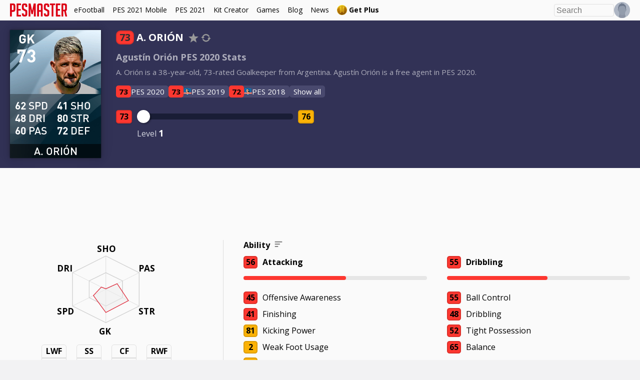

--- FILE ---
content_type: text/html; charset=UTF-8
request_url: https://www.pesmaster.com/a-orion/pes-2020/player/41224/
body_size: 22170
content:
<!DOCTYPE html>
<html dir="ltr" lang="en-US">


<head>
    <title>Agust&iacute;n Ori&oacute;n PES 2020 Stats</title>
    <meta http-equiv="Content-Type" content="text/html; charset=utf-8" />
    <meta name="viewport" content="width=device-width, initial-scale=1.0, minimum-scale=1.0, user-scalable=no, maximum-scale=1.0">

    <meta content='Agust&iacute;n Ori&oacute;n PES 2020 Stats - Pro Evolution Soccer 2020 stats for  Goalkeeper A. Ori&oacute;n (73 rating).' name='description' />

    <meta content='Agust&iacute;n Ori&oacute;n PES 2020 Stats' property='og:title' />
    <meta content='article' property='og:type' />
    <meta content='PES Master' property='og:site_name' />
    <meta content='/a-orion/pes-2020/player/41224/' property='og:url' />
    <meta content='/a-orion/pes-2020/player/41224/image.jpg' property='og:image' />
    <meta content='Agust&iacute;n Ori&oacute;n PES 2020 Stats - Pro Evolution Soccer 2020 stats for  Goalkeeper A. Ori&oacute;n (73 rating).' property='og:description' />
    <meta content='https://www.facebook.com/pesmastersite' property='article:publisher' />

    <meta content='Agust&iacute;n Ori&oacute;n PES 2020 Stats' property='twitter:title' />
            <meta content='/a-orion/pes-2020/player/41224/image.jpg?6910927fe13f9' property='twitter:image' />
                <meta content='summary_large_image' property='twitter:card' />
        <meta content='Agust&iacute;n Ori&oacute;n PES 2020 Stats - Pro Evolution Soccer 2020 stats for  Goalkeeper A. Ori&oacute;n (73 rating).' property='twitter:description' />
    <meta content='@pesmastersite' property='twitter:site' />
    <meta content='@pesmastersite' property='twitter:creator' />
    <meta content='pesmaster.com' property='twitter:domain' />

    
    <link rel="canonical" href="/a-orion/pes-2020/player/41224/" />

                <link rel="alternate" hreflang="en" href="/a-orion/pes-2020/player/41224/" />
                <link rel="alternate" hreflang="de" href="/de/a-orion/pes-2020/player/41224/" />
                <link rel="alternate" hreflang="es" href="/es/a-orion/pes-2020/player/41224/" />
                <link rel="alternate" hreflang="fr" href="/fr/a-orion/pes-2020/player/41224/" />
                <link rel="alternate" hreflang="it" href="/it/a-orion/pes-2020/player/41224/" />
                <link rel="alternate" hreflang="pt" href="/pt/a-orion/pes-2020/player/41224/" />
                <link rel="alternate" hreflang="ru" href="/ru/a-orion/pes-2020/player/41224/" />
                <link rel="alternate" hreflang="tr" href="/tr/a-orion/pes-2020/player/41224/" />
                <link rel="alternate" hreflang="ja" href="/ja/a-orion/pes-2020/player/41224/" />
                <link rel="alternate" hreflang="zh" href="/zh/a-orion/pes-2020/player/41224/" />
    
    
    <link href='/favicon.png' rel='icon' type='image/x-icon' />

            <script data-ad-client="ca-pub-5722789279541063" async src="https://pagead2.googlesyndication.com/pagead/js/adsbygoogle.js"></script>
        
    
            <script>
            var canonical_urls = {};
                            canonical_urls['en'] = '/a-orion/pes-2020/player/41224/';
                            canonical_urls['de'] = '/de/a-orion/pes-2020/player/41224/';
                            canonical_urls['es'] = '/es/a-orion/pes-2020/player/41224/';
                            canonical_urls['fr'] = '/fr/a-orion/pes-2020/player/41224/';
                            canonical_urls['it'] = '/it/a-orion/pes-2020/player/41224/';
                            canonical_urls['pt'] = '/pt/a-orion/pes-2020/player/41224/';
                            canonical_urls['ru'] = '/ru/a-orion/pes-2020/player/41224/';
                            canonical_urls['tr'] = '/tr/a-orion/pes-2020/player/41224/';
                            canonical_urls['ja'] = '/ja/a-orion/pes-2020/player/41224/';
                            canonical_urls['zh'] = '/zh/a-orion/pes-2020/player/41224/';
                    </script>
    
    
                <link rel="stylesheet" href="/style.1752146739.css">
    
    
    <link href="https://fonts.googleapis.com/css2?family=Open+Sans:wght@400;700&display=swap" rel="stylesheet">
</head>

<body>

	<script>
					const levelStats = [{"offensive_awareness":45,"ball_control":55,"dribbling":48,"tight_possession":52,"low_pass":60,"lofted_pass":62,"finishing":41,"heading":64,"place_kicking":55,"curl":55,"speed":62,"acceleration":66,"kicking_power":81,"jump":77,"physical_contact":80,"balance":65,"stamina":80,"defensive_awareness":72,"ball_winning":55,"aggression":48,"gk_awareness":81,"gk_catching":83,"gk_clearing":78,"gk_reflexes":76,"gk_reach":80,"ovr":73,"ovr_0":73,"ovr_1":56,"ovr_2":54,"ovr_3":54,"ovr_4":51,"ovr_5":47,"ovr_6":45,"ovr_7":45,"ovr_8":40,"ovr_9":42,"ovr_10":42,"ovr_11":43,"ovr_12":40},{"offensive_awareness":46,"ball_control":55,"dribbling":48,"tight_possession":52,"low_pass":60,"lofted_pass":62,"finishing":41,"heading":64,"place_kicking":55,"curl":55,"speed":63,"acceleration":66,"kicking_power":81,"jump":77,"physical_contact":80,"balance":65,"stamina":80,"defensive_awareness":72,"ball_winning":56,"aggression":48,"gk_awareness":81,"gk_catching":83,"gk_clearing":78,"gk_reflexes":76,"gk_reach":81,"ovr":74,"ovr_0":74,"ovr_1":57,"ovr_2":55,"ovr_3":55,"ovr_4":51,"ovr_5":47,"ovr_6":46,"ovr_7":46,"ovr_8":40,"ovr_9":43,"ovr_10":43,"ovr_11":43,"ovr_12":40},{"offensive_awareness":46,"ball_control":56,"dribbling":48,"tight_possession":52,"low_pass":60,"lofted_pass":62,"finishing":41,"heading":64,"place_kicking":55,"curl":55,"speed":63,"acceleration":66,"kicking_power":82,"jump":77,"physical_contact":80,"balance":65,"stamina":80,"defensive_awareness":73,"ball_winning":56,"aggression":48,"gk_awareness":82,"gk_catching":83,"gk_clearing":78,"gk_reflexes":76,"gk_reach":81,"ovr":74,"ovr_0":74,"ovr_1":57,"ovr_2":55,"ovr_3":55,"ovr_4":52,"ovr_5":47,"ovr_6":46,"ovr_7":46,"ovr_8":40,"ovr_9":43,"ovr_10":43,"ovr_11":43,"ovr_12":40},{"offensive_awareness":46,"ball_control":56,"dribbling":49,"tight_possession":52,"low_pass":60,"lofted_pass":62,"finishing":41,"heading":64,"place_kicking":56,"curl":55,"speed":63,"acceleration":66,"kicking_power":82,"jump":77,"physical_contact":80,"balance":66,"stamina":80,"defensive_awareness":73,"ball_winning":56,"aggression":48,"gk_awareness":82,"gk_catching":84,"gk_clearing":78,"gk_reflexes":76,"gk_reach":81,"ovr":74,"ovr_0":74,"ovr_1":57,"ovr_2":55,"ovr_3":55,"ovr_4":52,"ovr_5":47,"ovr_6":46,"ovr_7":46,"ovr_8":40,"ovr_9":43,"ovr_10":43,"ovr_11":44,"ovr_12":40},{"offensive_awareness":46,"ball_control":56,"dribbling":49,"tight_possession":52,"low_pass":61,"lofted_pass":62,"finishing":42,"heading":64,"place_kicking":56,"curl":55,"speed":63,"acceleration":66,"kicking_power":82,"jump":78,"physical_contact":80,"balance":66,"stamina":80,"defensive_awareness":73,"ball_winning":56,"aggression":49,"gk_awareness":82,"gk_catching":84,"gk_clearing":78,"gk_reflexes":77,"gk_reach":81,"ovr":74,"ovr_0":74,"ovr_1":57,"ovr_2":55,"ovr_3":55,"ovr_4":52,"ovr_5":48,"ovr_6":46,"ovr_7":46,"ovr_8":41,"ovr_9":43,"ovr_10":43,"ovr_11":44,"ovr_12":40},{"offensive_awareness":46,"ball_control":56,"dribbling":49,"tight_possession":53,"low_pass":61,"lofted_pass":63,"finishing":42,"heading":64,"place_kicking":56,"curl":55,"speed":63,"acceleration":66,"kicking_power":82,"jump":78,"physical_contact":81,"balance":66,"stamina":81,"defensive_awareness":73,"ball_winning":56,"aggression":49,"gk_awareness":82,"gk_catching":84,"gk_clearing":78,"gk_reflexes":77,"gk_reach":81,"ovr":74,"ovr_0":74,"ovr_1":58,"ovr_2":56,"ovr_3":56,"ovr_4":52,"ovr_5":48,"ovr_6":46,"ovr_7":46,"ovr_8":41,"ovr_9":43,"ovr_10":43,"ovr_11":44,"ovr_12":40},{"offensive_awareness":47,"ball_control":56,"dribbling":49,"tight_possession":53,"low_pass":61,"lofted_pass":63,"finishing":42,"heading":64,"place_kicking":56,"curl":55,"speed":64,"acceleration":66,"kicking_power":82,"jump":78,"physical_contact":81,"balance":66,"stamina":81,"defensive_awareness":73,"ball_winning":57,"aggression":49,"gk_awareness":82,"gk_catching":84,"gk_clearing":78,"gk_reflexes":77,"gk_reach":82,"ovr":74,"ovr_0":74,"ovr_1":58,"ovr_2":56,"ovr_3":56,"ovr_4":53,"ovr_5":48,"ovr_6":47,"ovr_7":47,"ovr_8":41,"ovr_9":44,"ovr_10":44,"ovr_11":44,"ovr_12":40},{"offensive_awareness":47,"ball_control":56,"dribbling":50,"tight_possession":53,"low_pass":61,"lofted_pass":63,"finishing":42,"heading":64,"place_kicking":57,"curl":55,"speed":64,"acceleration":66,"kicking_power":82,"jump":78,"physical_contact":81,"balance":67,"stamina":81,"defensive_awareness":73,"ball_winning":57,"aggression":49,"gk_awareness":82,"gk_catching":85,"gk_clearing":78,"gk_reflexes":77,"gk_reach":82,"ovr":75,"ovr_0":75,"ovr_1":58,"ovr_2":56,"ovr_3":56,"ovr_4":53,"ovr_5":48,"ovr_6":47,"ovr_7":47,"ovr_8":41,"ovr_9":44,"ovr_10":44,"ovr_11":45,"ovr_12":40},{"offensive_awareness":47,"ball_control":57,"dribbling":50,"tight_possession":53,"low_pass":61,"lofted_pass":63,"finishing":42,"heading":64,"place_kicking":57,"curl":55,"speed":64,"acceleration":66,"kicking_power":83,"jump":78,"physical_contact":81,"balance":67,"stamina":81,"defensive_awareness":74,"ball_winning":57,"aggression":49,"gk_awareness":83,"gk_catching":85,"gk_clearing":78,"gk_reflexes":77,"gk_reach":82,"ovr":75,"ovr_0":75,"ovr_1":58,"ovr_2":56,"ovr_3":56,"ovr_4":53,"ovr_5":49,"ovr_6":47,"ovr_7":47,"ovr_8":42,"ovr_9":44,"ovr_10":44,"ovr_11":45,"ovr_12":40},{"offensive_awareness":47,"ball_control":57,"dribbling":50,"tight_possession":54,"low_pass":61,"lofted_pass":64,"finishing":42,"heading":64,"place_kicking":57,"curl":55,"speed":64,"acceleration":66,"kicking_power":83,"jump":78,"physical_contact":82,"balance":67,"stamina":82,"defensive_awareness":74,"ball_winning":57,"aggression":49,"gk_awareness":83,"gk_catching":85,"gk_clearing":78,"gk_reflexes":77,"gk_reach":82,"ovr":75,"ovr_0":75,"ovr_1":58,"ovr_2":57,"ovr_3":57,"ovr_4":53,"ovr_5":49,"ovr_6":47,"ovr_7":47,"ovr_8":42,"ovr_9":44,"ovr_10":44,"ovr_11":45,"ovr_12":40},{"offensive_awareness":47,"ball_control":57,"dribbling":50,"tight_possession":54,"low_pass":62,"lofted_pass":64,"finishing":43,"heading":64,"place_kicking":57,"curl":55,"speed":64,"acceleration":66,"kicking_power":83,"jump":79,"physical_contact":82,"balance":67,"stamina":82,"defensive_awareness":74,"ball_winning":57,"aggression":50,"gk_awareness":83,"gk_catching":85,"gk_clearing":78,"gk_reflexes":78,"gk_reach":82,"ovr":75,"ovr_0":75,"ovr_1":59,"ovr_2":57,"ovr_3":57,"ovr_4":54,"ovr_5":49,"ovr_6":47,"ovr_7":47,"ovr_8":42,"ovr_9":45,"ovr_10":45,"ovr_11":45,"ovr_12":40},{"offensive_awareness":47,"ball_control":57,"dribbling":50,"tight_possession":54,"low_pass":62,"lofted_pass":64,"finishing":43,"heading":65,"place_kicking":57,"curl":56,"speed":64,"acceleration":67,"kicking_power":83,"jump":79,"physical_contact":82,"balance":67,"stamina":82,"defensive_awareness":74,"ball_winning":57,"aggression":50,"gk_awareness":83,"gk_catching":85,"gk_clearing":79,"gk_reflexes":78,"gk_reach":82,"ovr":75,"ovr_0":75,"ovr_1":59,"ovr_2":57,"ovr_3":57,"ovr_4":54,"ovr_5":50,"ovr_6":48,"ovr_7":48,"ovr_8":42,"ovr_9":45,"ovr_10":45,"ovr_11":45,"ovr_12":40},{"offensive_awareness":47,"ball_control":58,"dribbling":50,"tight_possession":54,"low_pass":62,"lofted_pass":64,"finishing":43,"heading":65,"place_kicking":57,"curl":56,"speed":64,"acceleration":67,"kicking_power":84,"jump":79,"physical_contact":82,"balance":67,"stamina":82,"defensive_awareness":75,"ball_winning":57,"aggression":50,"gk_awareness":84,"gk_catching":85,"gk_clearing":79,"gk_reflexes":78,"gk_reach":82,"ovr":76,"ovr_0":76,"ovr_1":59,"ovr_2":57,"ovr_3":57,"ovr_4":54,"ovr_5":50,"ovr_6":48,"ovr_7":48,"ovr_8":43,"ovr_9":45,"ovr_10":45,"ovr_11":46,"ovr_12":40},{"offensive_awareness":47,"ball_control":58,"dribbling":50,"tight_possession":55,"low_pass":62,"lofted_pass":65,"finishing":43,"heading":65,"place_kicking":57,"curl":56,"speed":64,"acceleration":67,"kicking_power":84,"jump":79,"physical_contact":83,"balance":67,"stamina":83,"defensive_awareness":75,"ball_winning":57,"aggression":50,"gk_awareness":84,"gk_catching":85,"gk_clearing":79,"gk_reflexes":78,"gk_reach":82,"ovr":76,"ovr_0":76,"ovr_1":59,"ovr_2":58,"ovr_3":58,"ovr_4":55,"ovr_5":50,"ovr_6":48,"ovr_7":48,"ovr_8":43,"ovr_9":45,"ovr_10":45,"ovr_11":46,"ovr_12":40},{"offensive_awareness":48,"ball_control":58,"dribbling":50,"tight_possession":55,"low_pass":62,"lofted_pass":65,"finishing":43,"heading":65,"place_kicking":57,"curl":56,"speed":65,"acceleration":67,"kicking_power":84,"jump":79,"physical_contact":83,"balance":67,"stamina":83,"defensive_awareness":75,"ball_winning":58,"aggression":50,"gk_awareness":84,"gk_catching":85,"gk_clearing":79,"gk_reflexes":78,"gk_reach":83,"ovr":76,"ovr_0":76,"ovr_1":60,"ovr_2":58,"ovr_3":58,"ovr_4":55,"ovr_5":50,"ovr_6":48,"ovr_7":48,"ovr_8":43,"ovr_9":46,"ovr_10":46,"ovr_11":46,"ovr_12":40},{"offensive_awareness":48,"ball_control":58,"dribbling":51,"tight_possession":55,"low_pass":62,"lofted_pass":65,"finishing":43,"heading":65,"place_kicking":58,"curl":56,"speed":65,"acceleration":67,"kicking_power":84,"jump":79,"physical_contact":83,"balance":68,"stamina":83,"defensive_awareness":75,"ball_winning":58,"aggression":50,"gk_awareness":84,"gk_catching":86,"gk_clearing":79,"gk_reflexes":78,"gk_reach":83,"ovr":76,"ovr_0":76,"ovr_1":60,"ovr_2":58,"ovr_3":58,"ovr_4":55,"ovr_5":51,"ovr_6":49,"ovr_7":49,"ovr_8":43,"ovr_9":46,"ovr_10":46,"ovr_11":46,"ovr_12":40},{"offensive_awareness":48,"ball_control":58,"dribbling":51,"tight_possession":55,"low_pass":62,"lofted_pass":65,"finishing":43,"heading":66,"place_kicking":58,"curl":57,"speed":65,"acceleration":68,"kicking_power":84,"jump":79,"physical_contact":83,"balance":68,"stamina":83,"defensive_awareness":75,"ball_winning":58,"aggression":50,"gk_awareness":84,"gk_catching":86,"gk_clearing":80,"gk_reflexes":78,"gk_reach":83,"ovr":76,"ovr_0":76,"ovr_1":60,"ovr_2":58,"ovr_3":58,"ovr_4":55,"ovr_5":51,"ovr_6":49,"ovr_7":49,"ovr_8":43,"ovr_9":46,"ovr_10":46,"ovr_11":47,"ovr_12":40},{"offensive_awareness":48,"ball_control":58,"dribbling":51,"tight_possession":55,"low_pass":63,"lofted_pass":65,"finishing":44,"heading":66,"place_kicking":58,"curl":57,"speed":65,"acceleration":68,"kicking_power":84,"jump":80,"physical_contact":83,"balance":68,"stamina":83,"defensive_awareness":75,"ball_winning":58,"aggression":51,"gk_awareness":84,"gk_catching":86,"gk_clearing":80,"gk_reflexes":79,"gk_reach":83,"ovr":76,"ovr_0":76,"ovr_1":60,"ovr_2":58,"ovr_3":58,"ovr_4":55,"ovr_5":51,"ovr_6":49,"ovr_7":49,"ovr_8":44,"ovr_9":46,"ovr_10":46,"ovr_11":47,"ovr_12":40}];
			const stats = ["offensive_awareness","ball_control","dribbling","tight_possession","low_pass","lofted_pass","finishing","heading","place_kicking","curl","speed","acceleration","kicking_power","jump","physical_contact","balance","stamina","defensive_awareness","ball_winning","aggression","gk_awareness","gk_catching","gk_clearing","gk_reflexes","gk_reach"];
			const isGK = true;
			const isIconicMoment = false;
			const maxLevelIsAccurate = true;
			const maxLevel = 18;
			</script>

	<div class="main-wrapper">

		<header class="header-container">
	<div class="header" id="header">
		<div class="header-left" id="header-left">
			<div class="menu-toggle">
				<div class="menu-mobile mobile-yes">
					<svg version="1.1" xmlns="http://www.w3.org/2000/svg" xmlns:xlink="http://www.w3.org/1999/xlink" viewBox="0 0 40 40">
						<g>
							<path d="M3,5v6h34V5H3z M3,23h34v-6H3V23z M3,35h34v-6H3V35z" />
						</g>
					</svg>
				</div>
			</div>
			<div class="menu-toggle-2 mobile-yes">
				<div class="site-logo">
					<div></div>
				</div>
			</div>
			<a class="site-link mobile-no" href="/">
				<div class="site-logo">
					<div></div>
				</div>
			</a>
			<ul id="nav" class="nav normal">
				<li class="mobile-yes"><a href="/">Main page</a></li>
				<li class="open"><a href="/efootball-2022/">eFootball</a>
					<svg width="15" height="7" viewBox="0 0 15 7" fill="none" xmlns="http://www.w3.org/2000/svg" class="menu-triangle">
						<path d="M6.81768 0.636829L0 7H15L8.18232 0.63683C7.79811 0.278237 7.20189 0.278237 6.81768 0.636829Z" fill="currentColor"></path>
					</svg>
					<div class="nav2-container">
						<ul class="nav2">
							<li class="important"><a class="mobile-no" href="/efootball-2022/">eFootball - Overview</a></li>
							<li class="hidden-touch"><a href="/efootball-2022/">Overview</a></li>
							<li><a href="/efootball-2022/search/">Advanced Search</a></li>
							<li><a href="/efootball-2022/squad-builder/">Squad Builder</a></li>
							<li class="mobile-no"><a href="/efootball-2022/player/featured/"><img class="featured_image" src="https://www.pesmaster.com/pes-2019/graphics/cards/featured_player.png">Featured Players</a></li>
							<li class="mobile-yes"><a href="/efootball-2022/player/featured/">Featured Players</a></li>
							<li><a href="/efootball-2022/compare/">Compare Players</a></li>
							<li><a href="/efootball-2022/coach/">Managers</a></li>
							<li><a href="/user/?shortlist&game=2022">Shortlist</a></li>
							<li><a href="/efootball-2022/#leagues">All leagues</a></li>
						</ul>
					</div>
				</li>
				<li class="open"><a href="/pes-2021-mobile/">PES 2021 Mobile</a>
					<svg width="15" height="7" viewBox="0 0 15 7" fill="none" xmlns="http://www.w3.org/2000/svg" class="menu-triangle">
						<path d="M6.81768 0.636829L0 7H15L8.18232 0.63683C7.79811 0.278237 7.20189 0.278237 6.81768 0.636829Z" fill="currentColor"></path>
					</svg>
					<div class="nav2-container">
						<ul class="nav2">
							<li class="important"><a class="mobile-no" href="/pes-2021-mobile/">PES 2021 Mobile - Overview</a></li>
							<li class="hidden-touch"><a href="/pes-2021-mobile/">Overview</a></li>
							<li><a href="/pes-2021-mobile/search/">Advanced Search</a></li>
							<li class="mobile-no"><a href="/pes-2021-mobile/player/featured/"><img class="featured_image" src="https://www.pesmaster.com/pes-2019/graphics/cards/featured_player.png">Featured Players</a></li>
							<li><a href="/pes-2021-mobile/squad-builder/">Squad Builder									<!-- &#160;<span style="color: red;font-size: 13px;font-weight: bold;vertical-align: top;">*new*</span> -->
								</a></li>
							<li class="mobile-yes"><a href="/pes-2021-mobile/player/featured/">Featured Players</a></li>
							<li><a href="/pes-2021-mobile/#leagues">All leagues</a></li>
						</ul>
					</div>
				</li>
				<li class="open"><a href="/pes-2021/">PES 2021</a>
					<svg width="15" height="7" viewBox="0 0 15 7" fill="none" xmlns="http://www.w3.org/2000/svg" class="menu-triangle">
						<path d="M6.81768 0.636829L0 7H15L8.18232 0.63683C7.79811 0.278237 7.20189 0.278237 6.81768 0.636829Z" fill="currentColor"></path>
					</svg>
					<div class="nav2-container">
						<ul class="nav2">
							<li class="important"><a class="mobile-no" href="/pes-2021/">PES 2021 - Overview</a></li>
							<li class="hidden-touch"><a href="/pes-2021/">Overview</a></li>
							<li><a href="/pes-2021/search/">Advanced Search</a></li>
							<li class="mobile-no"><a href="/pes-2021/player/featured/"><img class="featured_image" src="https://www.pesmaster.com/pes-2019/graphics/cards/featured_player.png">Featured Players</a></li>
							<li class="mobile-yes"><a href="/pes-2021/player/featured/">Featured Players</a></li>
							<li><a href="/pes-2021/squad-builder/">Squad Builder							<li><a href="/pes-2021/compare/">Compare Players</a></li>
							<li><a href="/pes-2021/coach/">Managers</a></li><!-- <span style="color: red;font-size: 13px;font-weight: bold;vertical-align: top;">*new*</span> -->
							<li><a href="/pes-2021/card-creator/">Card Creator</a></li>
							<li><a href="/user/?squads&game=2021">Squads</a></li>
							<li><a href="/user/?shortlist&game=2021">Shortlist</a></li>
							<li><a href="/user/?searches&game=2021">Searches</a></li>
							<li><a href="/pes-2021/#leagues">All leagues</a></li>
						</ul>
					</div>
				</li>
				<li>
					<div class="nav2-container">
						<ul class="nav2">
							<li><a href="/kit-creator/beta/">
									<span>Kit Creator</span>
								</a></li>
							<li><a href="/kit-creator/showcase/">Showcase</a></li>
							<li><a href="/kit-creator/converter/">Kit Creator Converter</a></li>
							<li><a href="/kit-creator/tools/monochrome-logos/">Monochrome Logo Maker</a></li>
							<li><a href="/kit-creator/">Kit Creator (Legacy Version)</a></li>
							<li><a href="/user/?kits">Saved kits</a></li>
						</ul>
					</div>
					<a href="/kit-creator/beta/">Kit Creator</a>
				</li>
				<li class="header-games"><a>Games</a>
					<svg width="15" height="7" viewBox="0 0 15 7" fill="none" xmlns="http://www.w3.org/2000/svg" class="menu-triangle">
						<path d="M6.81768 0.636829L0 7H15L8.18232 0.63683C7.79811 0.278237 7.20189 0.278237 6.81768 0.636829Z" fill="currentColor"></path>
					</svg>
					<div class="nav2-container">
						<ul class="nav2">
							<li class="important alwaysdisplay"><a href="/pes-2020/">PES 2020</a></li>
							<li class="important alwaysdisplay"><a href="/pes-2019/">PES 2019</a></li>
							<li class="important alwaysdisplay"><a href="/pes-2018/">PES 2018</a></li>
							<li class="important alwaysdisplay"><a href="/pes-2017/">PES 2017</a></li>
							<li class="important alwaysdisplay"><a href="/pes-2016/">PES 2016</a></li>
							<li class="important alwaysdisplay"><a href="/pes-2015/">PES 2015</a></li>
							<li class="important alwaysdisplay"><a href="/pes-2014/">PES 2014</a></li>
							<li class="important alwaysdisplay"><a href="/pes-2013/">PES 2013</a></li>
							<li class="important alwaysdisplay"><a href="/pes-2012/">PES 2012</a></li>
							<li class="important alwaysdisplay"><a href="/pes-2011/">PES 2011</a></li>
							<li class="important alwaysdisplay"><a href="/pes-2010/">PES 2010</a></li>
							<li class="important alwaysdisplay"><a href="/pes-2009/">PES 2009</a></li>
							<li class="important alwaysdisplay"><a href="/pes-2008/">PES 2008</a></li>
							<li class="important alwaysdisplay"><a href="/pes-5/">PES 5</a></li>
						</ul>
					</div>
				</li>
				<li><a href="https://blog.pesmaster.com/">Blog</a></li>
				<li><a href="/news/">News</a></li>
									<li><a href="/plus/"><img src="/icon/icon_gold_64.png" style="width: 20px; margin-right: 4px;"><b>Get Plus</b></a></li>
								<li class="mobile-yes"><a href="https://www.facebook.com/pesmastersite" target="_blank">Facebook</a></li>
				<li class="mobile-yes"><a href="https://twitter.com/PESMasterSite" target="_blank">Twitter</a></li>
				<li class="mobile-yes"><a href="https://www.instagram.com/pesmastersite/" target="_blank">Instagram</a></li>
			</ul>
		</div>
		<div class="header-right">
						<script type="module" crossorigin src="/js/search-bar/dist/index.wnLLvLKr.js"></script>
<link rel="stylesheet" crossorigin href="/js/search-bar/dist/index.Bprfqdmk..css">
<div id="search-bar"></div>
			<div class="login-hint" id="login-hint">
									<img src="/user/logged_out.png" />
								<svg width="15" height="7" viewBox="0 0 15 7" fill="none" xmlns="http://www.w3.org/2000/svg" class="menu-triangle">
					<path d="M6.81768 0.636829L0 7H15L8.18232 0.63683C7.79811 0.278237 7.20189 0.278237 6.81768 0.636829Z" fill="currentColor"></path>
				</svg>
				<div class="nav2-container login-dropdown">
					<ul class="nav2">
																			<li><a class="login-button" href="/login/">Login</a></li>
							<li><a href="/register/">Register</a></li>
											</ul>
				</div>
			</div>
		</div>
		<div id="black-overlay" class="mobile-yes"></div>
	</div>
</header>
<script type="text/javascript">
	function is_touch_device() {
		return typeof window.ontouchstart !== 'undefined';
	}
	var touch = is_touch_device();
	if (touch) {
		document.body.classList.add("touch");
		document.getElementById("nav").classList.add("touch");
		console.log("Touch device detected.");
	} else {
		console.log("No touch detected.");
	}

	function toggleMenu() {
		if (document.body.classList.contains("menu-open")) {
			var scrollTop = document.querySelector(".main-wrapper").scrollTop;
			document.body.classList.toggle("menu-open");
			window.scrollTo(0, scrollTop);
		} else {
			var scrollTop = window.pageYOffset;
			document.body.classList.toggle("menu-open");
			document.querySelector(".main-wrapper").scrollTop = scrollTop;
		}
	}

	document.querySelector(".menu-toggle").onclick = function() {
		toggleMenu();
	}
	document.querySelector(".menu-toggle-2").onclick = function() {
		toggleMenu();
	}
	document.getElementById("black-overlay").onclick = function() {
		toggleMenu();
	}

	/*
	//hide menu when search
	document.getElementById("input-headerbarsearch").onfocus = function() {
		document.getElementById("header").classList.add("search-open");
	}

	//show menu afterwards
	document.getElementById("input-headerbarsearch").onblur = function() {
		document.getElementById("header").classList.remove("search-open");
	}
	*/

	if (touch) {
		var links = document.querySelectorAll("#nav>li>.nav2-container");
		for (var i = 0; i < links.length; i++) {
			var li_el = links[i].parentNode;
			if (li_el && li_el.firstChild && li_el.firstChild.removeAttribute) {
				li_el.firstChild.removeAttribute("href");
			}
		}
	}

	var li_els = document.querySelectorAll("#nav>li>a,#nav>li>span"); // document.getElementById("nav").childNodes.querySelectorAll("li");
	//li_els.push(document.querySelectorAll(".nav2>li"));
	for (var i = 0; i < li_els.length; i++) {
		li_els[i].onclick = function(event) {
			// event.preventDefault();
			this.parentNode.classList.toggle("open");
		}
	}

	//console.log(navigator.userAgent);

	if ((navigator.userAgent).indexOf("Opera Mini") > -1 | (navigator.userAgent).indexOf("Opera Mobi") > -1) {
		document.body.classList.add("opera");
		//document.getElementById("search-input").value = "Test";
		//alert("You're using Opera Mobile / Mini");
	}
</script>
		
		<div class="content-container">

			<div class="fw-container bg-dark">
				<div class="container-large flex top-container">
					<div>
						    <figure class="player-card player-card-shadow pes-2020 lazy" data-bg="/pes-2020/graphics/cards/000_l.png">
        <div class="player-card-ovr">73            <!---->
        </div>
        <div class="player-card-position"><abbr title="">GK</abbr></div>
        <div class="player-card-name">A. Orión</div>
                                    <img class="player-card-image lazy" src="[data-uri]" data-src="/pes-2020/graphics/players/player_41224.png" data-fallback="/pes-2021/graphics/players/player_0.png">
                            <div class="stats-col-1">
                <span class="player-card-spd">62</span> <span class="player-card-stats-name"><abbr title="Speed">SPD</abbr></span><br>
                <span class="player-card-dri">48</span> <span class="player-card-stats-name"><abbr title="Dribbling">DRI</abbr></span><br>
                <span class="player-card-pas">60</span> <span class="player-card-stats-name"><abbr title="Passing">PAS</abbr></span>
            </div>
            <div class="stats-col-2">
                <span class="player-card-fin">41</span> <span class="player-card-stats-name"><abbr title="Finishing">SHO</abbr></span><br>
                <span class="player-card-phy">80</span> <span class="player-card-stats-name"><abbr title="Strength">STR</abbr></span><br>
                <span class="player-card-def">72</span> <span class="player-card-stats-name"><abbr title="Defence">DEF</abbr></span>
            </div>
            <div class="stats-col-bg"></div>
                                    <div class="player-card-clicktrap"></div>
                            <button class="player-card-download-button" data-html2canvas-ignore onclick="DownloadCardImage()">
                <svg xmlns="http://www.w3.org/2000/svg" fill="none" viewBox="0 0 24 24">
                    <path d="M8 1h8v8H8zM3 9h18l-9 9-9-9zM3 20h18v3H3z" />
                </svg>
            </button>
            </figure>
											</div>
					<div class="top-info">
						<h1 class="top-header">
															<span class="ovr stat_tier_0">73</span>
														<span>A. Orión</span>
															<span title="Add to shortlist" data-id="41224" id="shortlist" class="shortlist-button"></span>
								<a href="/pes-2020/compare/?id=41224" title="Compare player" class="compare-button" target="_blank"></a>
													</h1>
						<div>
													</div>

						<h2 class="subtle-text">Agustín Orión PES 2020 Stats</h2>
						<p class="description subtle-text">A. Orión is a 38-year-old, 73-rated Goalkeeper from Argentina. Agustín Orión is a free agent in PES 2020.</p>
												
						<div>
							    <ul class="versions-list" id="versions-list-41224" v-scope="{alwaysShowAll: false, showAll: false}">
                    <a href="/a-orion/pes-2020/player/41224/" v-cloak v-show="true||alwaysShowAll || showAll">
                <li class="versions-list-el">
                                                                        <span class="stat stat_tier_0">73</span>
                                                                                                        <span class="game">PES 2020</span>
                </li>
            </a>
                    <a href="/a-orion/pes-2019/player/41224/" v-cloak v-show="true||alwaysShowAll || showAll">
                <li class="versions-list-el">
                                                                        <span class="stat stat_tier_0">73</span>
                                                                                                                                        <img class="club-flag versions-list-flag lazy" data-src="/pes-2019/graphics/teamlogos/emblem_1256.png" src="[data-uri]">
                                                                <span class="game">PES 2019</span>
                </li>
            </a>
                    <a href="/a-orion/pes-2018/player/41224/" v-cloak v-show="true||alwaysShowAll || showAll">
                <li class="versions-list-el">
                                                                        <span class="stat stat_tier_0">72</span>
                                                                                                                                        <img class="club-flag versions-list-flag lazy" data-src="/pes-2018/graphics/teamlogos/emblem_1256.png" src="[data-uri]">
                                                                <span class="game">PES 2018</span>
                </li>
            </a>
                    <a href="/a-orion/pes-2017/player/41224/" v-cloak v-show="false||alwaysShowAll || showAll">
                <li class="versions-list-el">
                                                                        <span class="stat stat_tier_0">72</span>
                                                                                                                                        <img class="club-flag versions-list-flag lazy" data-src="/pes-2017/graphics/teamlogos/emblem_1237.png" src="[data-uri]">
                                                                <span class="game">PES 2017</span>
                </li>
            </a>
                    <a href="/a-orion/pes-2016/player/41224/" v-cloak v-show="false||alwaysShowAll || showAll">
                <li class="versions-list-el">
                                                                        <span class="stat stat_tier_0">73</span>
                                                                                                                                        <img class="club-flag versions-list-flag lazy" data-src="/pes-2016/graphics/teamlogos/emblem_0139.png" src="[data-uri]">
                                                                <span class="game">PES 2016</span>
                </li>
            </a>
                    <a href="/a-orion/pes-2015/player/41224/" v-cloak v-show="false||alwaysShowAll || showAll">
                <li class="versions-list-el">
                                                                        <span class="stat stat_tier_0">74</span>
                                                                                                                                        <img class="club-flag versions-list-flag lazy" data-src="/pes-2015/graphics/teamlogos/emblem_0139.png" src="[data-uri]">
                                                                <span class="game">PES 2015</span>
                </li>
            </a>
                    <a href="/a-orion/pes-2014/player/41224/" v-cloak v-show="false||alwaysShowAll || showAll">
                <li class="versions-list-el">
                                                                        <span class="stat stat_tier_1">77</span>
                                                                                                                                        <img class="club-flag versions-list-flag lazy" data-src="/pes-2014/graphics/teamlogos/emblem_0139.png" src="[data-uri]">
                                                                <span class="game">PES 2014</span>
                </li>
            </a>
                    <a href="/orion/pes-2013/player/41224/" v-cloak v-show="false||alwaysShowAll || showAll">
                <li class="versions-list-el">
                                                                        <span class="stat stat_tier_1">76</span>
                                                                                                        <span class="game">PES 2013</span>
                </li>
            </a>
                    <a href="/orion/pes-2012/player/41224/" v-cloak v-show="false||alwaysShowAll || showAll">
                <li class="versions-list-el">
                                                                        <span class="stat stat_tier_1">76</span>
                                                                                                                                        <img class="club-flag versions-list-flag lazy" data-src="/pes-2012/graphics/teamlogos/emblem_0139.png" src="[data-uri]">
                                                                <span class="game">PES 2012</span>
                </li>
            </a>
                    <a href="/orion/pes-2011/player/41224/" v-cloak v-show="false||alwaysShowAll || showAll">
                <li class="versions-list-el">
                                                                        <span class="stat stat_tier_1">75</span>
                                                                                                                                        <img class="club-flag versions-list-flag lazy" data-src="/pes-2011/graphics/teamlogos/emblem_1238.png" src="[data-uri]">
                                                                <span class="game">PES 2011</span>
                </li>
            </a>
                    <a href="#" @click.prevent="showAll = !showAll" v-cloak>
                <li class="versions-list-el versions-list-el-button">
                    <span class="game">
                        <span v-show="!showAll">Show all</span>
                        <span v-show="showAll">Show less</span>
                    </span>
                </li>
            </a>
            </ul>
						</div>

						
													<div class="level-container">
								<span id="levelIndicatorMin" class="stat stat_tier_0" onclick="document.querySelector('.level-slider').value=1; UpdateStatsLevel();">73</span>
								<div class="level-slider-container">
									<input class="level-slider" type="range" name="level-slider" id="levelRange" min="1" max="18" value="1" oninput="UpdateStatsLevel();">
									<div class="level-indicator"><span>Level <span id="level">1</span><span id="level-note" style="display: none;"><b>*</b> (<a class="namelink" href="https://blog.pesmaster.com/2020/06/so-what-exactly-does-next-to-some.html">Approximation</a>)</span></span>
																			</div>
								</div>
								<span id="levelIndicatorMax" class="stat stat_tier_1" onclick="document.querySelector('.level-slider').value=18; UpdateStatsLevel();" title="">76</span>
							</div>
																	</div>
				</div>
			</div>

							<div align="center" class="ad-container ad-first">
					<!-- PES Master - Player top -->
					<ins class="adsbygoogle pes-master-player-top" style="display:inline-block" data-ad-client="ca-pub-5722789279541063" data-ad-slot="3922003680" data-language="en"></ins>
					<script>
						google_language = 'en';
						(adsbygoogle = window.adsbygoogle || []).push({});
					</script>
				</div>
			
			<div class="main-stats-cards-container container-large flex flex-expand">
				<div class="player-main-column player-info-column" style="flex-grow: 1;">
					<div class="hexagon-positions-container">
						<div class="hexagon-container">
        <svg class="hexagon" viewBox="0 0 150 150">
        <!-- main hexagon -->
        <polygon points="24,49 24,99 74,124 124,99 124,49 74,24" style="fill: transparent; stroke: #d0d0d0; stroke-width: 1"></polygon>
        <polygon points="49,61.25 74,49 99,61.25 99,86.5 74,99 49,86.5" style="fill: transparent; stroke: #d0d0d0; stroke-width: 1"></polygon>
        <!-- main hexagon extra lines -->
        <line x1="74" y1="24" x2="74" y2="124" style="stroke: #d0d0d0; stroke-width: 0.5"></line>
        <line x1="24" y1="49" x2="124" y2="99" style="stroke: #d0d0d0; stroke-width: 0.5"></line>
        <line x1="24" y1="99" x2="124" y2="49" style="stroke: #d0d0d0; stroke-width: 0.5"></line>
        <!-- stats hexagon --><polygon id='stats-hexagon' points='74,73.152542372881 90.949152542373,65.525423728814 107.89830508475,90.949152542373 74,108.74576271186 55.35593220339,83.322033898305 67.220338983051,70.610169491525' style='fill: #eee; fill-opacity: 0.5; stroke-opacity: 0.8; stroke: #dc0014;'/>
        <text x="61" y="18" font-size="13" font-weight="bold" font-family="Open Sans, Arial">SHO</text>
        <text x="123" y="47" font-size="13" font-weight="bold" font-family="Open Sans, Arial">PAS</text>
        <text x="123" y="112" font-size="13" font-weight="bold" font-family="Open Sans, Arial">STR</text>
        <text x="64" y="142" font-size="13" font-weight="bold" font-family="Open Sans, Arial">GK
        </text>
        <text x="1" y="47" font-size="13" font-weight="bold" font-family="Open Sans, Arial">DRI</text>
        <text x="1" y="112" font-size="13" font-weight="bold" font-family="Open Sans, Arial">SPD</text>
        </svg>
        </div><div><div class="player-positions-row"><div class="player-positions-item fw-0"><span class="pos">LWF</span><span class="stat ovr_9 stat_tier_0">42</span></div><div class="player-positions-item fw-0"><span class="pos">SS</span><span class="stat ovr_11 stat_tier_0">43</span></div><div class="player-positions-item fw-0"><span class="pos">CF</span><span class="stat ovr_12 stat_tier_0">40</span></div><div class="player-positions-item fw-0"><span class="pos">RWF</span><span class="stat ovr_10 stat_tier_0">42</span></div></div><div class="player-positions-row"><div class="player-positions-item mf-0"><span class="pos">LMF</span><span class="stat ovr_6 stat_tier_0">45</span></div><div class="player-positions-item mf-0"><span class="pos">DMF</span><span class="stat ovr_4 stat_tier_0">51</span></div><div class="player-positions-item mf-0"><span class="pos">CMF</span><span class="stat ovr_5 stat_tier_0">47</span></div><div class="player-positions-item mf-0"><span class="pos">AMF</span><span class="stat ovr_8 stat_tier_0">40</span></div><div class="player-positions-item mf-0"><span class="pos">RMF</span><span class="stat ovr_7 stat_tier_0">45</span></div></div><div class="player-positions-row"><div class="player-positions-item df-0"><span class="pos">LB</span><span class="stat ovr_2 stat_tier_0">54</span></div><div class="player-positions-item df-0"><span class="pos">CB</span><span class="stat ovr_1 stat_tier_0">56</span></div><div class="player-positions-item df-0"><span class="pos">RB</span><span class="stat ovr_3 stat_tier_0">54</span></div></div><div class="player-positions-row"><div class="player-positions-item gk-2"><span class="pos">GK</span><span class="stat ovr_0 stat_tier_0">73</span></div></div></div>					</div>
					<table class="player-info">
						<tbody>
																						<tr>
									<td>Full Name</td>
									<td>Agustín Orión</td>
								</tr>
																						<tr>
									<!-- <pre>
										string(2) "en"
									</pre> -->
									<td>Nationality</td>
									<td>Argentina</td>
								</tr>
																					<tr>
								<td>Team</td>
								<td>Free</td>
							</tr>
															<tr>
									<td>Contract Dur.</td>
									<td>0000-00-00</td>
								</tr>
																												<tr>
								<td>Position</td>
								<td><span class="Goalkeeper">GK</span> Goalkeeper</td>
							</tr>
							<tr>
								<td>Age</td>
								<td>38</td>
							</tr>
							<tr>
								<td>Stronger Foot</td>
																	<td>Right</td>
															</tr>
							<tr>
								<td>Height (cm)</td>
								<td>187</td>
							</tr>
							<tr>
								<td>Weight</td>
								<td>85</td>
							</tr>
															<tr>
									<td>Face</td>
									<td>yes</td>
								</tr>
																						<tr>
									<td>MyClub</td>
									<td>yes</td>
								</tr>
								<tr>
									<td>Type</td>
									<td>
										Default									</td>
								</tr>
																												<tr>
								<td>ID</td>
								<td>
									<span id="player-id">41224</span>
								</td>
							</tr>
																				</tbody>
					</table>
				</div>

									<div align="center" class="sticky-ad-container" style="flex-grow: 1;">
						<script async src="//pagead2.googlesyndication.com/pagead/js/adsbygoogle.js"></script>
						<!-- PES Master - Player Third -->
						<ins class="adsbygoogle third-ad" style="display:block" data-ad-client="ca-pub-5722789279541063" data-ad-slot="3922003680" data-ad-format="auto" data-language="en"></ins>
						<script>
							google_language = 'en';
							(adsbygoogle = window.adsbygoogle || []).push({});
						</script>
					</div>
				
				<div class="flex flex-column" style="flex-grow: 2;">
					<div class="stats-container">
						<h3>
							Ability							<span class="sort-select-container">
								<svg viewBox="0 0 24 24" fill="none" xmlns="http://www.w3.org/2000/svg">
									<path d="M1 4h22v3H1zM1 11h15v3H1zM1 18h10v3H1z" />
								</svg>
								<select id="sort-select" onchange="ChangeStatsSorting(this);">
									<option selected value="default">Default</option>
									<option  value="ingame">Ingame</option>
								</select>
							</span>
						</h3>
						<div class="flex flex-wrap stats-block-container">
							<div class="stats-block"><h4><span class='stat_tier_0 stat'>56</span>Attacking</h4><div class='stat-bar'><div class='stat_tier_0' style='width: 56%'></div></div><table class="player-stats-modern"><tbody><tr><td class='stat_tier_0 stat'><span class='offensive_awareness'>45</span></td></td><td class='stat-name'><div class='stat-name__container'><span>Offensive Awareness</span><span class='stat-change-indicator' style='display: none'></span></div></td></tr><tr><td class='stat_tier_0 stat'><span class='finishing'>41</span></td></td><td class='stat-name'><div class='stat-name__container'><span>Finishing</span><span class='stat-change-indicator' style='display: none'></span></div></td></tr><tr><td class='stat_tier_1 stat'><span class='kicking_power'>81</span></td></td><td class='stat-name'><div class='stat-name__container'><span>Kicking Power</span><span class='stat-change-indicator' style='display: none'></span></div></td></tr><tr><td class='stat_tier_1 stat'><span class='weak_foot_usage'>2</span></td></td><td class='stat-name'><div class='stat-name__container'><span>Weak Foot Usage</span><span class='stat-change-indicator' style='display: none'></span></div></td></tr><tr><td class='stat_tier_1 stat'><span class='weak_foot_acc'>2</span></td></td><td class='stat-name'><div class='stat-name__container'><span>Weak Foot Acc.</span><span class='stat-change-indicator' style='display: none'></span></div></td></tr></tbody></table></div>																										<div class="stats-block"><h4><span class='stat_tier_0 stat'>55</span>Dribbling</h4><div class='stat-bar'><div class='stat_tier_0' style='width: 55%'></div></div><table class="player-stats-modern"><tbody><tr><td class='stat_tier_0 stat'><span class='ball_control'>55</span></td></td><td class='stat-name'><div class='stat-name__container'><span>Ball Control</span><span class='stat-change-indicator' style='display: none'></span></div></td></tr><tr><td class='stat_tier_0 stat'><span class='dribbling'>48</span></td></td><td class='stat-name'><div class='stat-name__container'><span>Dribbling</span><span class='stat-change-indicator' style='display: none'></span></div></td></tr><tr><td class='stat_tier_0 stat'><span class='tight_possession'>52</span></td></td><td class='stat-name'><div class='stat-name__container'><span>Tight Possession</span><span class='stat-change-indicator' style='display: none'></span></div></td></tr><tr><td class='stat_tier_0 stat'><span class='balance'>65</span></td></td><td class='stat-name'><div class='stat-name__container'><span>Balance</span><span class='stat-change-indicator' style='display: none'></span></div></td></tr></tbody></table></div>																														<div align="center" class="ad-container ad-mobile">
												<script async src="//pagead2.googlesyndication.com/pagead/js/adsbygoogle.js"></script>
												<!-- PES Master - Player top -->
												<ins class="adsbygoogle smaller-ad" style="display:inline-block" data-ad-client="ca-pub-5722789279541063" data-ad-slot="3922003680" data-language="en"></ins>
												<script>
													google_language = 'en';
													(adsbygoogle = window.adsbygoogle || []).push({});
												</script>
											</div>
																																				<div class="stats-block"><h4><span class='stat_tier_0 stat'>63</span>Defending</h4><div class='stat-bar'><div class='stat_tier_0' style='width: 63%'></div></div><table class="player-stats-modern"><tbody><tr><td class='stat_tier_0 stat'><span class='heading'>64</span></td></td><td class='stat-name'><div class='stat-name__container'><span>Heading</span><span class='stat-change-indicator' style='display: none'></span></div></td></tr><tr><td class='stat_tier_1 stat'><span class='jump'>77</span></td></td><td class='stat-name'><div class='stat-name__container'><span>Jump</span><span class='stat-change-indicator' style='display: none'></span></div></td></tr><tr><td class='stat_tier_0 stat'><span class='defensive_awareness'>72</span></td></td><td class='stat-name'><div class='stat-name__container'><span>Defensive Awareness</span><span class='stat-change-indicator' style='display: none'></span></div></td></tr><tr><td class='stat_tier_0 stat'><span class='ball_winning'>55</span></td></td><td class='stat-name'><div class='stat-name__container'><span>Ball Winning</span><span class='stat-change-indicator' style='display: none'></span></div></td></tr><tr><td class='stat_tier_0 stat'><span class='aggression'>48</span></td></td><td class='stat-name'><div class='stat-name__container'><span>Aggression</span><span class='stat-change-indicator' style='display: none'></span></div></td></tr></tbody></table></div>																										<div class="stats-block"><h4><span class='stat_tier_0 stat'>58</span>Passing</h4><div class='stat-bar'><div class='stat_tier_0' style='width: 58%'></div></div><table class="player-stats-modern"><tbody><tr><td class='stat_tier_0 stat'><span class='low_pass'>60</span></td></td><td class='stat-name'><div class='stat-name__container'><span>Low Pass</span><span class='stat-change-indicator' style='display: none'></span></div></td></tr><tr><td class='stat_tier_0 stat'><span class='lofted_pass'>62</span></td></td><td class='stat-name'><div class='stat-name__container'><span>Lofted Pass</span><span class='stat-change-indicator' style='display: none'></span></div></td></tr><tr><td class='stat_tier_0 stat'><span class='place_kicking'>55</span></td></td><td class='stat-name'><div class='stat-name__container'><span>Place Kicking</span><span class='stat-change-indicator' style='display: none'></span></div></td></tr><tr><td class='stat_tier_0 stat'><span class='curl'>55</span></td></td><td class='stat-name'><div class='stat-name__container'><span>Curl</span><span class='stat-change-indicator' style='display: none'></span></div></td></tr></tbody></table></div>																										<div class="stats-block"><h4><span class='stat_tier_0 stat'>72</span>Physicality</h4><div class='stat-bar'><div class='stat_tier_0' style='width: 72%'></div></div><table class="player-stats-modern"><tbody><tr><td class='stat_tier_0 stat'><span class='speed'>62</span></td></td><td class='stat-name'><div class='stat-name__container'><span>Speed</span><span class='stat-change-indicator' style='display: none'></span></div></td></tr><tr><td class='stat_tier_0 stat'><span class='acceleration'>66</span></td></td><td class='stat-name'><div class='stat-name__container'><span>Acceleration</span><span class='stat-change-indicator' style='display: none'></span></div></td></tr><tr><td class='stat_tier_1 stat'><span class='physical_contact'>80</span></td></td><td class='stat-name'><div class='stat-name__container'><span>Physical Contact</span><span class='stat-change-indicator' style='display: none'></span></div></td></tr><tr><td class='stat_tier_1 stat'><span class='stamina'>80</span></td></td><td class='stat-name'><div class='stat-name__container'><span>Stamina</span><span class='stat-change-indicator' style='display: none'></span></div></td></tr><tr><td class='stat_tier_0 stat'><span class='form'>5</span></td></td><td class='stat-name'><div class='stat-name__container'><span>Form</span><span class='stat-change-indicator' style='display: none'></span></div></td></tr><tr><td class='stat_tier_3 stat'><span class='injury_resistance'>3</span></td></td><td class='stat-name'><div class='stat-name__container'><span>Injury Resistance</span><span class='stat-change-indicator' style='display: none'></span></div></td></tr></tbody></table></div>																										<div class="stats-block"><h4><span class='stat_tier_1 stat'>80</span>Goalkeeping</h4><div class='stat-bar'><div class='stat_tier_1' style='width: 80%'></div></div><table class="player-stats-modern"><tbody><tr><td class='stat_tier_1 stat'><span class='gk_awareness'>81</span></td></td><td class='stat-name'><div class='stat-name__container'><span>GK Awareness</span><span class='stat-change-indicator' style='display: none'></span></div></td></tr><tr><td class='stat_tier_1 stat'><span class='gk_catching'>83</span></td></td><td class='stat-name'><div class='stat-name__container'><span>GK Catching</span><span class='stat-change-indicator' style='display: none'></span></div></td></tr><tr><td class='stat_tier_1 stat'><span class='gk_clearing'>78</span></td></td><td class='stat-name'><div class='stat-name__container'><span>GK Clearing</span><span class='stat-change-indicator' style='display: none'></span></div></td></tr><tr><td class='stat_tier_1 stat'><span class='gk_reflexes'>76</span></td></td><td class='stat-name'><div class='stat-name__container'><span>GK Reflexes</span><span class='stat-change-indicator' style='display: none'></span></div></td></tr><tr><td class='stat_tier_1 stat'><span class='gk_reach'>80</span></td></td><td class='stat-name'><div class='stat-name__container'><span>GK Reach</span><span class='stat-change-indicator' style='display: none'></span></div></td></tr></tbody></table></div>																																														</div>
					</div>

											<div align="center" class="ad-container ad-mobile ad-mobile-bottom">
							<script async src="//pagead2.googlesyndication.com/pagead/js/adsbygoogle.js"></script>
							<!-- PES Master - Player top -->
							<ins class="adsbygoogle smaller-ad" style="display:inline-block" data-ad-client="ca-pub-5722789279541063" data-ad-slot="3922003680" data-language="en"></ins>
							<script>
								google_language = 'en';
								(adsbygoogle = window.adsbygoogle || []).push({});
							</script>
						</div>
					
					<div class="cards-container flex flex-expand">
						<div class="player-main-column">
							<h3>Playing Style</h3>
							<ul class="player-index-list">
								<li>Offensive Goalkeeper</li>
							</ul>
						</div>

													<div class="player-main-column">
								<h3>Player Skills</h3>
								<ul class="player-index-list">
																				<li>GK Low Punt</li>
																				<li>No Look Pass</li>
																	</ul>
							</div>

							<div class="player-main-column">
								<h3>COM Playing Styles</h3>
								<ul class="player-index-list">
																				<li>Early Cross</li>
																				<li>Incisive Run</li>
																				<li>Long Ball Expert</li>
																				<li>Long Ranger</li>
																				<li>Mazing Run</li>
																				<li>Speeding Bullet</li>
																				<li>Trickster</li>
																	</ul>
							</div>
											</div>

				</div>

			</div>

												<div align="center" class="ad-container" id="ad-bottom">
						<!-- PES Master - Player bottom -->
						<ins class="adsbygoogle pes-master-player-bottom" style="display:inline-block" data-ad-client="ca-pub-5722789279541063" data-ad-slot="3922003680" data-language="en"></ins>
						<script>
							google_language = 'en';
							(adsbygoogle = window.adsbygoogle || []).push({});
						</script>
					</div>
				
							
							<div class="fw-container bg-dark">
					<div class="container-large pb-0">
						<h3>Similar Players</h3>
					</div>
					<div class="swiper-container-outer">
						<div class="swiper-container">
							<div class="player-card-container">
								    <figure class="player-card player-card-shadow pes-2020 lazy" data-bg="/pes-2020/graphics/cards/000_l.png">
        <div class="player-card-ovr">70            <!---->
        </div>
        <div class="player-card-position"><abbr title="">GK</abbr></div>
        <div class="player-card-name">Sergio Herrera</div>
                            <img class="player-card-teamlogo lazy" src="[data-uri]" data-src="/pes-2020/graphics/teamlogos/e_000263.png">
                            <img class="player-card-image lazy" src="[data-uri]" data-src="/pes-2020/graphics/players/player_104250.png" data-fallback="/pes-2021/graphics/players/player_0.png">
                            <div class="stats-col-1">
                <span class="player-card-spd">59</span> <span class="player-card-stats-name"><abbr title="Speed">SPD</abbr></span><br>
                <span class="player-card-dri">45</span> <span class="player-card-stats-name"><abbr title="Dribbling">DRI</abbr></span><br>
                <span class="player-card-pas">59</span> <span class="player-card-stats-name"><abbr title="Passing">PAS</abbr></span>
            </div>
            <div class="stats-col-2">
                <span class="player-card-fin">41</span> <span class="player-card-stats-name"><abbr title="Finishing">SHO</abbr></span><br>
                <span class="player-card-phy">79</span> <span class="player-card-stats-name"><abbr title="Strength">STR</abbr></span><br>
                <span class="player-card-def">45</span> <span class="player-card-stats-name"><abbr title="Defence">DEF</abbr></span>
            </div>
            <div class="stats-col-bg"></div>
                                    <a href="/sergio-herrera/pes-2020/player/104250/">
                <div class="player-card-clicktrap"></div>
            </a>
                    </figure>
    <figure class="player-card player-card-shadow pes-2020 lazy" data-bg="/pes-2020/graphics/cards/000_l.png">
        <div class="player-card-ovr">78            <!---->
        </div>
        <div class="player-card-position"><abbr title="">GK</abbr></div>
        <div class="player-card-name">S. Mignolet</div>
                            <img class="player-card-teamlogo lazy" src="[data-uri]" data-src="/pes-2020/graphics/teamlogos/e_000269.png">
                            <img class="player-card-image lazy" src="[data-uri]" data-src="/pes-2020/graphics/players/player_42664.png" data-fallback="/pes-2021/graphics/players/player_0.png">
                            <div class="stats-col-1">
                <span class="player-card-spd">62</span> <span class="player-card-stats-name"><abbr title="Speed">SPD</abbr></span><br>
                <span class="player-card-dri">44</span> <span class="player-card-stats-name"><abbr title="Dribbling">DRI</abbr></span><br>
                <span class="player-card-pas">57</span> <span class="player-card-stats-name"><abbr title="Passing">PAS</abbr></span>
            </div>
            <div class="stats-col-2">
                <span class="player-card-fin">41</span> <span class="player-card-stats-name"><abbr title="Finishing">SHO</abbr></span><br>
                <span class="player-card-phy">80</span> <span class="player-card-stats-name"><abbr title="Strength">STR</abbr></span><br>
                <span class="player-card-def">56</span> <span class="player-card-stats-name"><abbr title="Defence">DEF</abbr></span>
            </div>
            <div class="stats-col-bg"></div>
                                    <a href="/s-mignolet/pes-2020/player/42664/">
                <div class="player-card-clicktrap"></div>
            </a>
                    </figure>
    <figure class="player-card player-card-shadow pes-2020 lazy" data-bg="/pes-2020/graphics/cards/000_l.png">
        <div class="player-card-ovr">82            <!---->
        </div>
        <div class="player-card-position"><abbr title="">GK</abbr></div>
        <div class="player-card-name">T. Vaclík</div>
                            <img class="player-card-teamlogo lazy" src="[data-uri]" data-src="/pes-2020/graphics/teamlogos/e_000265.png">
                            <img class="player-card-image lazy" src="[data-uri]" data-src="/pes-2020/graphics/players/player_45383.png" data-fallback="/pes-2021/graphics/players/player_0.png">
                            <div class="stats-col-1">
                <span class="player-card-spd">62</span> <span class="player-card-stats-name"><abbr title="Speed">SPD</abbr></span><br>
                <span class="player-card-dri">45</span> <span class="player-card-stats-name"><abbr title="Dribbling">DRI</abbr></span><br>
                <span class="player-card-pas">59</span> <span class="player-card-stats-name"><abbr title="Passing">PAS</abbr></span>
            </div>
            <div class="stats-col-2">
                <span class="player-card-fin">40</span> <span class="player-card-stats-name"><abbr title="Finishing">SHO</abbr></span><br>
                <span class="player-card-phy">81</span> <span class="player-card-stats-name"><abbr title="Strength">STR</abbr></span><br>
                <span class="player-card-def">57</span> <span class="player-card-stats-name"><abbr title="Defence">DEF</abbr></span>
            </div>
            <div class="stats-col-bg"></div>
                                    <a href="/t-vaclik/pes-2020/player/45383/">
                <div class="player-card-clicktrap"></div>
            </a>
                    </figure>
    <figure class="player-card player-card-shadow pes-2020 lazy" data-bg="/pes-2020/graphics/cards/000_l.png">
        <div class="player-card-ovr">72            <!---->
        </div>
        <div class="player-card-position"><abbr title="">GK</abbr></div>
        <div class="player-card-name">B. Peacock-Farrell</div>
                            <img class="player-card-teamlogo lazy" src="[data-uri]" data-src="/pes-2020/graphics/teamlogos/e_000378.png">
                            <img class="player-card-image lazy" src="[data-uri]" data-src="/pes-2020/graphics/players/player_110698.png" data-fallback="/pes-2021/graphics/players/player_0.png">
                            <div class="stats-col-1">
                <span class="player-card-spd">62</span> <span class="player-card-stats-name"><abbr title="Speed">SPD</abbr></span><br>
                <span class="player-card-dri">49</span> <span class="player-card-stats-name"><abbr title="Dribbling">DRI</abbr></span><br>
                <span class="player-card-pas">52</span> <span class="player-card-stats-name"><abbr title="Passing">PAS</abbr></span>
            </div>
            <div class="stats-col-2">
                <span class="player-card-fin">41</span> <span class="player-card-stats-name"><abbr title="Finishing">SHO</abbr></span><br>
                <span class="player-card-phy">77</span> <span class="player-card-stats-name"><abbr title="Strength">STR</abbr></span><br>
                <span class="player-card-def">47</span> <span class="player-card-stats-name"><abbr title="Defence">DEF</abbr></span>
            </div>
            <div class="stats-col-bg"></div>
                                    <a href="/b-peacockfarrell/pes-2020/player/110698/">
                <div class="player-card-clicktrap"></div>
            </a>
                    </figure>
    <figure class="player-card player-card-shadow pes-2020 lazy" data-bg="/pes-2020/graphics/cards/000_l.png">
        <div class="player-card-ovr">75            <!---->
        </div>
        <div class="player-card-position"><abbr title="">GK</abbr></div>
        <div class="player-card-name">Álex Remiro</div>
                            <img class="player-card-teamlogo lazy" src="[data-uri]" data-src="/pes-2020/graphics/teamlogos/e_000196.png">
                            <img class="player-card-image lazy" src="[data-uri]" data-src="/pes-2020/graphics/players/player_106956.png" data-fallback="/pes-2021/graphics/players/player_0.png">
                            <div class="stats-col-1">
                <span class="player-card-spd">60</span> <span class="player-card-stats-name"><abbr title="Speed">SPD</abbr></span><br>
                <span class="player-card-dri">49</span> <span class="player-card-stats-name"><abbr title="Dribbling">DRI</abbr></span><br>
                <span class="player-card-pas">59</span> <span class="player-card-stats-name"><abbr title="Passing">PAS</abbr></span>
            </div>
            <div class="stats-col-2">
                <span class="player-card-fin">43</span> <span class="player-card-stats-name"><abbr title="Finishing">SHO</abbr></span><br>
                <span class="player-card-phy">77</span> <span class="player-card-stats-name"><abbr title="Strength">STR</abbr></span><br>
                <span class="player-card-def">46</span> <span class="player-card-stats-name"><abbr title="Defence">DEF</abbr></span>
            </div>
            <div class="stats-col-bg"></div>
                                    <a href="/alex-remiro/pes-2020/player/106956/">
                <div class="player-card-clicktrap"></div>
            </a>
                    </figure>
    <figure class="player-card player-card-shadow pes-2020 lazy" data-bg="/pes-2020/graphics/cards/000_l.png">
        <div class="player-card-ovr">75            <!---->
        </div>
        <div class="player-card-position"><abbr title="">GK</abbr></div>
        <div class="player-card-name">M. Vorm</div>
                            <img class="player-card-teamlogo lazy" src="[data-uri]" data-src="/pes-2020/graphics/teamlogos/e_000179.png">
                            <img class="player-card-image lazy" src="[data-uri]" data-src="/pes-2020/graphics/players/player_9095.png" data-fallback="/pes-2021/graphics/players/player_0.png">
                            <div class="stats-col-1">
                <span class="player-card-spd">65</span> <span class="player-card-stats-name"><abbr title="Speed">SPD</abbr></span><br>
                <span class="player-card-dri">48</span> <span class="player-card-stats-name"><abbr title="Dribbling">DRI</abbr></span><br>
                <span class="player-card-pas">59</span> <span class="player-card-stats-name"><abbr title="Passing">PAS</abbr></span>
            </div>
            <div class="stats-col-2">
                <span class="player-card-fin">44</span> <span class="player-card-stats-name"><abbr title="Finishing">SHO</abbr></span><br>
                <span class="player-card-phy">75</span> <span class="player-card-stats-name"><abbr title="Strength">STR</abbr></span><br>
                <span class="player-card-def">48</span> <span class="player-card-stats-name"><abbr title="Defence">DEF</abbr></span>
            </div>
            <div class="stats-col-bg"></div>
                                    <a href="/m-vorm/pes-2020/player/9095/">
                <div class="player-card-clicktrap"></div>
            </a>
                    </figure>
    <figure class="player-card player-card-shadow pes-2020 lazy" data-bg="/pes-2020/graphics/cards/000_l.png">
        <div class="player-card-ovr">63            <!---->
        </div>
        <div class="player-card-position"><abbr title="">GK</abbr></div>
        <div class="player-card-name">E. Centurión</div>
                            <img class="player-card-teamlogo lazy" src="[data-uri]" data-src="/pes-2020/graphics/teamlogos/e_000138.png">
                            <img class="player-card-image lazy" src="[data-uri]" data-src="/pes-2020/graphics/players/player_115651.png" data-fallback="/pes-2021/graphics/players/player_0.png">
                            <div class="stats-col-1">
                <span class="player-card-spd">63</span> <span class="player-card-stats-name"><abbr title="Speed">SPD</abbr></span><br>
                <span class="player-card-dri">47</span> <span class="player-card-stats-name"><abbr title="Dribbling">DRI</abbr></span><br>
                <span class="player-card-pas">60</span> <span class="player-card-stats-name"><abbr title="Passing">PAS</abbr></span>
            </div>
            <div class="stats-col-2">
                <span class="player-card-fin">40</span> <span class="player-card-stats-name"><abbr title="Finishing">SHO</abbr></span><br>
                <span class="player-card-phy">77</span> <span class="player-card-stats-name"><abbr title="Strength">STR</abbr></span><br>
                <span class="player-card-def">57</span> <span class="player-card-stats-name"><abbr title="Defence">DEF</abbr></span>
            </div>
            <div class="stats-col-bg"></div>
                                    <a href="/e-centurion/pes-2020/player/115651/">
                <div class="player-card-clicktrap"></div>
            </a>
                    </figure>
    <figure class="player-card player-card-shadow pes-2020 lazy" data-bg="/pes-2020/graphics/cards/000_l.png">
        <div class="player-card-ovr">72            <!---->
        </div>
        <div class="player-card-position"><abbr title="">GK</abbr></div>
        <div class="player-card-name">D. Bentley</div>
                            <img class="player-card-teamlogo lazy" src="[data-uri]" data-src="/pes-2020/graphics/teamlogos/e_001760.png">
                            <img class="player-card-image lazy" src="[data-uri]" data-src="/pes-2020/graphics/players/player_113574.png" data-fallback="/pes-2021/graphics/players/player_0.png">
                            <div class="stats-col-1">
                <span class="player-card-spd">63</span> <span class="player-card-stats-name"><abbr title="Speed">SPD</abbr></span><br>
                <span class="player-card-dri">47</span> <span class="player-card-stats-name"><abbr title="Dribbling">DRI</abbr></span><br>
                <span class="player-card-pas">53</span> <span class="player-card-stats-name"><abbr title="Passing">PAS</abbr></span>
            </div>
            <div class="stats-col-2">
                <span class="player-card-fin">41</span> <span class="player-card-stats-name"><abbr title="Finishing">SHO</abbr></span><br>
                <span class="player-card-phy">75</span> <span class="player-card-stats-name"><abbr title="Strength">STR</abbr></span><br>
                <span class="player-card-def">52</span> <span class="player-card-stats-name"><abbr title="Defence">DEF</abbr></span>
            </div>
            <div class="stats-col-bg"></div>
                                    <a href="/d-bentley/pes-2020/player/113574/">
                <div class="player-card-clicktrap"></div>
            </a>
                    </figure>
    <figure class="player-card player-card-shadow pes-2020 lazy" data-bg="/pes-2020/graphics/cards/000_l.png">
        <div class="player-card-ovr">75            <!---->
        </div>
        <div class="player-card-position"><abbr title="">GK</abbr></div>
        <div class="player-card-name">S. Johnstone</div>
                            <img class="player-card-teamlogo lazy" src="[data-uri]" data-src="/pes-2020/graphics/teamlogos/e_000399.png">
                            <img class="player-card-image lazy" src="[data-uri]" data-src="/pes-2020/graphics/players/player_106425.png" data-fallback="/pes-2021/graphics/players/player_0.png">
                            <div class="stats-col-1">
                <span class="player-card-spd">59</span> <span class="player-card-stats-name"><abbr title="Speed">SPD</abbr></span><br>
                <span class="player-card-dri">48</span> <span class="player-card-stats-name"><abbr title="Dribbling">DRI</abbr></span><br>
                <span class="player-card-pas">58</span> <span class="player-card-stats-name"><abbr title="Passing">PAS</abbr></span>
            </div>
            <div class="stats-col-2">
                <span class="player-card-fin">41</span> <span class="player-card-stats-name"><abbr title="Finishing">SHO</abbr></span><br>
                <span class="player-card-phy">72</span> <span class="player-card-stats-name"><abbr title="Strength">STR</abbr></span><br>
                <span class="player-card-def">56</span> <span class="player-card-stats-name"><abbr title="Defence">DEF</abbr></span>
            </div>
            <div class="stats-col-bg"></div>
                                    <a href="/s-johnstone/pes-2020/player/106425/">
                <div class="player-card-clicktrap"></div>
            </a>
                    </figure>
    <figure class="player-card player-card-shadow pes-2020 lazy" data-bg="/pes-2020/graphics/cards/000_l.png">
        <div class="player-card-ovr">77            <!---->
        </div>
        <div class="player-card-position"><abbr title="">GK</abbr></div>
        <div class="player-card-name">Fabri</div>
                            <img class="player-card-teamlogo lazy" src="[data-uri]" data-src="/pes-2020/graphics/teamlogos/e_000261.png">
                            <img class="player-card-image lazy" src="[data-uri]" data-src="/pes-2020/graphics/players/player_38810.png" data-fallback="/pes-2021/graphics/players/player_0.png">
                            <div class="stats-col-1">
                <span class="player-card-spd">64</span> <span class="player-card-stats-name"><abbr title="Speed">SPD</abbr></span><br>
                <span class="player-card-dri">45</span> <span class="player-card-stats-name"><abbr title="Dribbling">DRI</abbr></span><br>
                <span class="player-card-pas">54</span> <span class="player-card-stats-name"><abbr title="Passing">PAS</abbr></span>
            </div>
            <div class="stats-col-2">
                <span class="player-card-fin">40</span> <span class="player-card-stats-name"><abbr title="Finishing">SHO</abbr></span><br>
                <span class="player-card-phy">78</span> <span class="player-card-stats-name"><abbr title="Strength">STR</abbr></span><br>
                <span class="player-card-def">47</span> <span class="player-card-stats-name"><abbr title="Defence">DEF</abbr></span>
            </div>
            <div class="stats-col-bg"></div>
                                    <a href="/fabri/pes-2020/player/38810/">
                <div class="player-card-clicktrap"></div>
            </a>
                    </figure>
							</div>
						</div>
					</div>
									</div>
			
			
			
			<div class="container-large">
				<a class="button" onclick="LoadDisqus(this)">Show comments</span></a>
				<div id="disqus_thread"></div>
				<!-- <h2>Comments</h2> -->
				<script type="text/javascript">
					/* * * CONFIGURATION VARIABLES: EDIT BEFORE PASTING INTO YOUR WEBPAGE * * */
					var disqus_shortname = 'pesmaster'; // required: replace example with your forum shortname
					var disqus_url = '/a-orion/pes-2020/player/41224/';
					var disqus_title = 'Agustín Orión PES 2020 Stats';
				</script>
				<!-- <noscript>Please enable JavaScript to view the <a href="https://disqus.com/?ref_noscript">comments powered by Disqus.</a></noscript> -->
				<!-- <a href="https://disqus.com" class="dsq-brlink">comments powered by <span class="logo-disqus">Disqus</span></a> -->
			</div>

		</div>

		
		<footer class="footer-container">
	<div class="footer">
		<!-- socials -->
		<ul class="footer-social-list">
			<li><svg viewBox="0 0 24 24" class="footer-social-list-img">
					<path fill-rule="evenodd" clip-rule="evenodd" d="M23.096 12.048C23.096 5.947 18.149 1 12.048 1S1 5.947 1 12.048c0 5.514 4.04 10.085 9.322 10.914v-7.72H7.516v-3.194h2.806V9.613c0-2.768 1.65-4.299 4.173-4.299 1.209 0 2.473.216 2.473.216v2.72h-1.393c-1.372 0-1.8.85-1.8 1.725v2.073h3.063l-.49 3.194h-2.574v7.72c5.282-.828 9.322-5.399 9.322-10.914z"></path>
				</svg><a class="namelink" href="https://www.facebook.com/pesmastersite">PES Master on Facebook</a></li>
			<li><svg fill="currentColor" viewBox="0 0 24 24" class="footer-social-list-img" xmlns="http://www.w3.org/2000/svg">
					<path
						d="M18.3263 2.05701H21.6998L14.3297 10.4805L23 21.943H16.2112L10.894 14.991L4.80995 21.943H1.43443L9.31743 12.9331L1 2.05701H7.96111L12.7674 8.41134L18.3263 2.05701ZM17.1423 19.9238H19.0116L6.94539 3.97014H4.93946L17.1423 19.9238Z"></path>
				</svg><a class="namelink" href="https://www.x.com/PESMasterSite">PES Master on X</a></li>
			<li><svg viewBox="0 0 24 24" class="footer-social-list-img">
					<path fill-rule="evenodd" d="M12 1c-2.988 0-3.362.012-4.535.066-1.17.054-1.97.24-2.67.511a5.392 5.392 0 00-1.949 1.27 5.396 5.396 0 00-1.269 1.947c-.271.7-.458 1.5-.511 2.672C1.013 8.638 1 9.012 1 12c0 2.988.012 3.362.066 4.535.054 1.17.24 1.97.511 2.67.277.735.71 1.4 1.27 1.949a5.397 5.397 0 001.947 1.268c.7.272 1.5.459 2.67.512C8.639 22.987 9.013 23 12 23c2.988 0 3.362-.012 4.535-.066 1.17-.054 1.97-.24 2.67-.512a5.393 5.393 0 001.949-1.268 5.396 5.396 0 001.268-1.948c.272-.7.459-1.5.512-2.67.053-1.174.066-1.548.066-4.536 0-2.988-.012-3.362-.066-4.535-.054-1.17-.24-1.97-.512-2.67a5.393 5.393 0 00-1.268-1.949 5.396 5.396 0 00-1.948-1.269c-.7-.271-1.5-.458-2.672-.511C15.362 1.013 14.988 1 12 1zm0 1.982c2.937 0 3.285.011 4.445.064 1.073.049 1.655.228 2.043.379.513.2.88.438 1.265.822.385.385.623.752.822 1.265.151.388.33.97.379 2.043.053 1.16.064 1.508.064 4.445 0 2.937-.011 3.285-.064 4.445-.049 1.073-.228 1.655-.379 2.043-.176.477-.457.91-.822 1.265a3.405 3.405 0 01-1.265.822c-.388.151-.97.33-2.043.379-1.16.053-1.507.064-4.445.064-2.938 0-3.285-.011-4.445-.064-1.073-.049-1.655-.228-2.043-.379a3.408 3.408 0 01-1.265-.822 3.41 3.41 0 01-.822-1.265c-.151-.388-.33-.97-.379-2.043-.053-1.16-.064-1.508-.064-4.445 0-2.937.011-3.285.064-4.445.049-1.073.228-1.655.379-2.043.2-.513.438-.88.822-1.265a3.405 3.405 0 011.265-.822c.388-.151.97-.33 2.043-.379 1.16-.053 1.508-.064 4.445-.064z" clip-rule="evenodd" />
					<path fill-rule="evenodd" d="M12 15.67a3.67 3.67 0 110-7.339 3.67 3.67 0 010 7.34zm0-9.324a5.654 5.654 0 100 11.308 5.654 5.654 0 000-11.308zm7.3-.103a1.337 1.337 0 11-2.674 0 1.337 1.337 0 012.673 0z" clip-rule="evenodd" />
				</svg><a class="namelink" href="https://www.instagram.com/pesmastersite/">PES Master on Instagram</a></li>
			<li><svg viewBox="0 0 24 24" class="footer-social-list-img">
					<path d="M12 15l-2.722-2.382-7.781 6.67c.282.263.664.426 1.085.426h18.836c.42 0 .8-.163 1.08-.426l-7.776-6.67L12 15z"></path>
					<path d="M22.503 4.426A1.582 1.582 0 0 0 21.418 4H2.582c-.42 0-.8.163-1.082.429l10.5 9 10.503-9.003zM1 5.38v13.055l7.595-6.454L1 5.38zM15.405 11.981L23 18.435V5.375l-7.595 6.606z"></path>
				</svg><a class="namelink" href="mailto:pesmastersite@gmail.com">Contact / Feedback</a></li>
			<li><a href="/privacy-policy/" class="namelink">Privacy Policy</a></li>
		</ul>
		<!-- language select -->

					<span class="language-select-container">
				Language				<select id="language-select" onchange="">
					<!-- <select id="language-select" onchange="changeLanguage(this.options[this.selectedIndex]);"> -->
												<option lang="en-US" selected value="/a-orion/pes-2020/player/41224/" data-value="en">English</option>
													<option lang="de-DE" value="/de/a-orion/pes-2020/player/41224/" data-value="de">Deutsch</option>
												<option lang="es-ES" value="/es/a-orion/pes-2020/player/41224/" data-value="es">Español</option>
												<option lang="fr-FR" value="/fr/a-orion/pes-2020/player/41224/" data-value="fr">Français</option>
												<option lang="it-IT" value="/it/a-orion/pes-2020/player/41224/" data-value="it">Italiano</option>
												<option lang="pt-BR" value="/pt/a-orion/pes-2020/player/41224/" data-value="pt">Português do Brasil</option>
												<option lang="ru-RU" value="/ru/a-orion/pes-2020/player/41224/" data-value="ru">Русский</option>
												<option lang="tr-TR" value="/tr/a-orion/pes-2020/player/41224/" data-value="tr">Türkçe</option>
												<option lang="ja-JP" value="/ja/a-orion/pes-2020/player/41224/" data-value="ja">日本</option>
												<option lang="zh" value="/zh/a-orion/pes-2020/player/41224/" data-value="zh">中文</option>
									</select>
			</span><br><br>
				<script type="text/javascript">
			if (document.getElementById("language-select")) {
				document.getElementById("language-select").addEventListener("change", function(e) {
					var el = e.target;
					// current date + 365 days (utc string for cookie)
					document.cookie = `lan=${el.options[el.selectedIndex].dataset.value};path=/;expires=${new Date(new Date().getTime() + 365 * 24 * 60 * 60 * 1000).toUTCString()}`;
					window.location = el.options[el.selectedIndex].value;
				});
			}
		</script>
		<span class="footer-copyright">PES Master Copyright 2025 - eFootball, PES 2021, PES 2020, PES 2019, PES 2018, PES 2017, PES 2016, PES 2015, PES 2014, PES 2013, PES 2012, PES 2011, PES 2010, PES 2009, PES 2008, PES 5 assets property of KONAMI.</span>
	</div>
</footer><script>
	(function(i, s, o, g, r, a, m) {
		i['GoogleAnalyticsObject'] = r;
		i[r] = i[r] || function() {
			(i[r].q = i[r].q || []).push(arguments)
		}, i[r].l = 1 * new Date();
		a = s.createElement(o),
			m = s.getElementsByTagName(o)[0];
		a.async = 1;
		a.src = g;
		m.parentNode.insertBefore(a, m)
	})(window, document, 'script', 'https://www.google-analytics.com/analytics.js', 'ga');

	ga('create', 'UA-8645263-10', 'auto');
	ga('send', 'pageview');
</script>
<script>
	/**
	 * Function that captures a click on an outbound link in Analytics.
	 * This function takes a valid URL string as an argument, and uses that URL string
	 * as the event label. Setting the transport method to 'beacon' lets the hit be sent
	 * using 'navigator.sendBeacon' in browser that support it.
	 */
	var captureOutboundLink = function(url) {
		ga('send', 'event', 'outbound', 'click', url, {
			'transport': 'beacon',
			'hitCallback': function() {
				window.open(url);
				// document.location = url;
			}
		});
	}
</script>
<!-- <script type="text/javascript" src="//m2d.m2.ai/pg.pesmaster.js" async></script> -->

<!-- OneSignal -->
<!-- <script src="https://cdn.onesignal.com/sdks/OneSignalSDK.js" async='async'></script>
<script>
var OneSignal = window.OneSignal || [];
OneSignal.push(["init", {
  appId: "1b6b1e26-a2bf-4433-a481-e3b5a180b2ac",
  autoRegister: true, /* Set to true to automatically prompt visitors */
  subdomainName: 'pesmaster',
  persistNotification: false, // Automatically dismiss the notification after ~20 seconds in Chrome Desktop v47+
  httpPermissionRequest: {
	enable: true
  },
  notifyButton: {
	  enable: true,
	  size: 'medium',
	  prenotify: true,
	  colors: {
		'circle.background': '#dc0014',
		"badge.background": "#dc0014",
		"badge.bordercolor": "0a0a0a"
	  }
  },
  safari_web_id: "web.onesignal.auto.0b751c21-4ab5-448f-a888-cd2e20e2cfd5"
}]);
</script> -->
<script>
	function LoadDisqus(el) {
		el.remove();

		var script = document.createElement('script');
		script.type = 'text/javascript';
		script.async = true;
		script.src = 'https://' + disqus_shortname + '.disqus.com/embed.js';
		(document.getElementsByTagName('head')[0] || document.getElementsByTagName('body')[0]).appendChild(script);
		// disqusloaded = true;
	}
</script>
	<script>
		var lans = {};
					var url = canonical_urls['en'];
			lans['en'] = {
				short: 'en',
				key: 'en-US',
				name: 'English',
				hint: `Did you know? PES Master is also available in <a class="namelink" id="language-link" href="${url}">English</a>.`
			};
					var url = canonical_urls['de'];
			lans['de'] = {
				short: 'de',
				key: 'de-DE',
				name: 'Deutsch',
				hint: `Schon gewusst? PES Master ist auch auf <a class="namelink" id="language-link" href="${url}">Deutsch</a> verfügbar.`
			};
					var url = canonical_urls['es'];
			lans['es'] = {
				short: 'es',
				key: 'es-ES',
				name: 'Español',
				hint: `¿Sabías? PES Master también está disponible en <a class="namelink" id="language-link" href="${url}">español</a>.`
			};
					var url = canonical_urls['fr'];
			lans['fr'] = {
				short: 'fr',
				key: 'fr-FR',
				name: 'Français',
				hint: `Le saviez-vous? PES Master est également disponible en <a class="namelink" id="language-link" href="${url}">français</a>.`
			};
					var url = canonical_urls['it'];
			lans['it'] = {
				short: 'it',
				key: 'it-IT',
				name: 'Italiano',
				hint: `Lo sapevate? PES Master è disponibile anche in <a class="namelink" id="language-link" href="${url}">italiano</a>.`
			};
					var url = canonical_urls['pt'];
			lans['pt'] = {
				short: 'pt',
				key: 'pt-BR',
				name: 'Português do Brasil',
				hint: `Você sabia? O PES Master também está disponível em <a class="namelink" id="language-link" href="${url}">português</a>.`
			};
					var url = canonical_urls['ru'];
			lans['ru'] = {
				short: 'ru',
				key: 'ru-RU',
				name: 'Русский',
				hint: `Вы знали? PES Master также доступен на <a class="namelink" id="language-link" href="${url}">русском</a> языке.`
			};
					var url = canonical_urls['tr'];
			lans['tr'] = {
				short: 'tr',
				key: 'tr-TR',
				name: 'Türkçe',
				hint: `Biliyor musun? PES Master ayrıca <a class="namelink" id="language-link" href="${url}">Türkçe</a> olarak mevcuttur.`
			};
					var url = canonical_urls['ja'];
			lans['ja'] = {
				short: 'ja',
				key: 'ja-JP',
				name: '日本',
				hint: `知ってますか？PES Masterは、<a class="namelink" id="language-link" href="${url}">日本語</a>で入手できます。`
			};
					var url = canonical_urls['zh'];
			lans['zh'] = {
				short: 'zh',
				key: 'zh',
				name: '中文',
				hint: `你知道吗？ <a class="namelink" id="language-link" href="${url}">PES Master 也提供中文。</a>`
			};
				var selectedLang = 'en';
		// display language info
		if (canonical_urls != null && getCookie('language-dismissed') !== '1') {
			const languages = Object.keys(canonical_urls);

			var language = window.navigator.userLanguage || window.navigator.language;

			for (let index = 0; index < languages.length; index++) {
				const element = languages[index];

				if (language.indexOf(element) > -1) {
					if (selectedLang != element) {
						var HeaderNote = document.createElement('div');
						HeaderNote.innerHTML = '<div class="header-note" lang="' + lans[element].key + '">' +
							'<div class="header">' +
							'<div class="header-note-content" data-value="' + lans[element].short + '">' +
							lans[element].hint +
							'</div>' +
							'<button class="header-note-button" title="Don&#x27;t show this again" id="dismiss-language-hint" onclick="DismissLanguageHint()"><svg viewBox="0 0 24 24"><path d="M20.855 22.975L1.025 3.145l2.12-2.121 19.83 19.83z"></path><path d="M1.024 20.854l19.83-19.83 2.121 2.122-19.83 19.83z"></path></svg></button>' +
							'</div></div>';

						const MainWrapper = document.querySelector('.main-wrapper');
						const HeaderContainer = document.querySelector('.header-container');
						MainWrapper.insertBefore(HeaderNote, HeaderContainer.nextSibling);
					}
					break;
				}
			}
		}

		if (document.getElementById("language-link")) {
			document.getElementById("language-link").addEventListener("click", function(e) {
				e.preventDefault();
				var el = e.target;
				// current date + 365 days (utc string for cookie)
				document.cookie = `lan=${el.parentNode.dataset.value};path=/;expires=${new Date(new Date().getTime() + 365 * 24 * 60 * 60 * 1000).toUTCString()}`;
				window.location = el.href;
			});
		}

		function DismissLanguageHint() {
			const HeaderNode = document.querySelector('.header-note');
			document.querySelector('.main-wrapper').removeChild(HeaderNode.parentNode);

			var d = new Date();
			d.setTime(d.getTime() + (7 * 24 * 60 * 60 * 1000));
			var expires = "expires=" + d.toUTCString();
			document.cookie = "language-dismissed=1;" + expires + ";path=/";
		}

		function getCookie(cname) {
			var name = cname + "=";
			// var decodedCookie = decodeURIComponent(document.cookie);
			var decodedCookie = document.cookie;
			var ca = decodedCookie.split(";");
			for (var i = 0; i < ca.length; i++) {
				var c = ca[i];
				while (c.charAt(0) == " ") {
					c = c.substring(1);
				}
				if (c.indexOf(name) == 0) {
					return c.substring(name.length, c.length);
				}
			}
			return "";
		}
	</script>
<script>
	function languageChangeHandler(el) {
		if (el.options[el.selectedIndex].value != null) {
			window.location = el.options[el.selectedIndex].value;
		}
	}
</script>
<script src="/js/dfp.js"></script>
<script type="text/javascript">
	// if (document.getElementById('kYVoEdQKnwqf')) {
	// 	kYVoEdQKnwqf = 'No';
	// } else {
	// 	kYVoEdQKnwqf = 'Yes';
	// }

	// if (typeof ga !== 'undefined') {
	// 	ga('send', 'event', 'Blocking Ads', kYVoEdQKnwqf, {
	// 		'nonInteraction': 1
	// 	});
	// } else if (typeof _gaq !== 'undefined') {
	// 	_gaq.push(['_trackEvent', 'Blocking Ads', kYVoEdQKnwqf, undefined, undefined, true]);
	// }
</script>
<script src="https://cdn.jsdelivr.net/npm/intersection-observer@0.7.0/intersection-observer.min.js"></script>
<script src="https://cdn.jsdelivr.net/npm/vanilla-lazyload@15.1.1/dist/lazyload.min.js"></script>
	<script type="text/javascript" src="/js/main.dist.1670016153.js"></script>
<script>
		// var user = null;
	var showAdBlockMessage = true</script>
<script>
	// Make sure that the googlefc property exists on the window.
	window.googlefc = window.googlefc || {};
	// To guarantee functionality, this must go before the FC tag on
	// the page.
	googlefc.controlledMessagingFunction = (message) => {
		// Do not show the message if the user is a subscriber.
		if (!showAdBlockMessage || (user && user.premium)) {
			message.proceed(false);
		} else {
			message.proceed(true);
		}
	};

	(function() {
		/*

		Copyright The Closure Library Authors.
		SPDX-License-Identifier: Apache-2.0
		*/
		'use strict';
		var g = function(a) {
				var b = 0;
				return function() {
					return b < a.length ? {
						done: !1,
						value: a[b++]
					} : {
						done: !0
					}
				}
			},
			l = this || self,
			m = /^[\w+/_-]+[=]{0,2}$/,
			p = null,
			q = function() {},
			r = function(a) {
				var b = typeof a;
				if ("object" == b)
					if (a) {
						if (a instanceof Array) return "array";
						if (a instanceof Object) return b;
						var c = Object.prototype.toString.call(a);
						if ("[object Window]" == c) return "object";
						if ("[object Array]" == c || "number" == typeof a.length && "undefined" != typeof a.splice && "undefined" != typeof a.propertyIsEnumerable && !a.propertyIsEnumerable("splice")) return "array";
						if ("[object Function]" == c || "undefined" != typeof a.call && "undefined" != typeof a.propertyIsEnumerable && !a.propertyIsEnumerable("call")) return "function"
					} else return "null";
				else if ("function" == b && "undefined" == typeof a.call) return "object";
				return b
			},
			u = function(a, b) {
				function c() {}
				c.prototype = b.prototype;
				a.prototype = new c;
				a.prototype.constructor = a
			};
		var v = function(a, b) {
			Object.defineProperty(l, a, {
				configurable: !1,
				get: function() {
					return b
				},
				set: q
			})
		};
		var y = function(a, b) {
				this.b = a === w && b || "";
				this.a = x
			},
			x = {},
			w = {};
		var aa = function(a, b) {
			a.src = b instanceof y && b.constructor === y && b.a === x ? b.b : "type_error:TrustedResourceUrl";
			if (null === p) b: {
				b = l.document;
				if ((b = b.querySelector && b.querySelector("script[nonce]")) && (b = b.nonce || b.getAttribute("nonce")) && m.test(b)) {
					p = b;
					break b
				}
				p = ""
			}
			b = p;
			b && a.setAttribute("nonce", b)
		};
		var z = function() {
			return Math.floor(2147483648 * Math.random()).toString(36) + Math.abs(Math.floor(2147483648 * Math.random()) ^ +new Date).toString(36)
		};
		var A = function(a, b) {
				b = String(b);
				"application/xhtml+xml" === a.contentType && (b = b.toLowerCase());
				return a.createElement(b)
			},
			B = function(a) {
				this.a = a || l.document || document
			};
		B.prototype.appendChild = function(a, b) {
			a.appendChild(b)
		};
		var C = function(a, b, c, d, e, f) {
			try {
				var k = a.a,
					h = A(a.a, "SCRIPT");
				h.async = !0;
				aa(h, b);
				k.head.appendChild(h);
				h.addEventListener("load", function() {
					e();
					d && k.head.removeChild(h)
				});
				h.addEventListener("error", function() {
					0 < c ? C(a, b, c - 1, d, e, f) : (d && k.head.removeChild(h), f())
				})
			} catch (n) {
				f()
			}
		};
		var ba = l.atob("aHR0cHM6Ly93d3cuZ3N0YXRpYy5jb20vaW1hZ2VzL2ljb25zL21hdGVyaWFsL3N5c3RlbS8xeC93YXJuaW5nX2FtYmVyXzI0ZHAucG5n"),
			ca = l.atob("WW91IGFyZSBzZWVpbmcgdGhpcyBtZXNzYWdlIGJlY2F1c2UgYWQgb3Igc2NyaXB0IGJsb2NraW5nIHNvZnR3YXJlIGlzIGludGVyZmVyaW5nIHdpdGggdGhpcyBwYWdlLg=="),
			da = l.atob(" RGlzYWJsZSBhbnkgYWQgb3Igc2NyaXB0IGJsb2NraW5nIHNvZnR3YXJlLCB0aGVuIHJlbG9hZCB0aGlzIHBhZ2Uu"),
			ea = function(a, b, c) {
				this.b = a;
				this.f = new B(this.b);
				this.a = null;
				this.c = [];
				this.g = !1;
				this.i = b;
				this.h = c
			},
			F = function(a) {
				if (a.b.body && !a.g) {
					var b = function() {
						D(a);
						l.setTimeout(function() {
							return E(a, 3)
						}, 50)
					};
					C(a.f, a.i, 2, !0, function() {
						l[a.h] || b()
					}, b);
					a.g = !0
				}
			},
			D = function(a) {
				for (var b = G(1, 5), c = 0; c < b; c++) {
					var d = H(a);
					a.b.body.appendChild(d);
					a.c.push(d)
				}
				b = H(a);
				b.style.bottom = "0";
				b.style.left = "0";
				b.style.position = "fixed";
				b.style.width = G(100, 110).toString() + "%";
				b.style.zIndex = G(2147483544, 2147483644).toString();
				b.style["background-color"] = I(249, 259, 242, 252, 219, 229);
				b.style["box-shadow"] = "0 0 12px #888";
				b.style.color = I(0, 10, 0, 10, 0, 10);
				b.style.display = "flex";
				b.style["justify-content"] = "center";
				b.style["font-family"] = "Roboto, Arial";
				c = H(a);
				c.style.width = G(80, 85).toString() + "%";
				c.style.maxWidth = G(750, 775).toString() + "px";
				c.style.margin = "24px";
				c.style.display = "flex";
				c.style["align-items"] = "flex-start";
				c.style["justify-content"] = "center";
				d = A(a.f.a, "IMG");
				d.className = z();
				d.src = ba;
				d.style.height = "24px";
				d.style.width = "24px";
				d.style["padding-right"] = "16px";
				var e = H(a),
					f = H(a);
				f.style["font-weight"] = "bold";
				f.textContent = ca;
				var k = H(a);
				k.textContent = da;
				J(a, e, f);
				J(a, e, k);
				J(a, c, d);
				J(a, c, e);
				J(a, b, c);
				a.a = b;
				a.b.body.appendChild(a.a);
				b = G(1, 5);
				for (c = 0; c < b; c++) d = H(a), a.b.body.appendChild(d), a.c.push(d)
			},
			J = function(a, b, c) {
				for (var d = G(1, 5), e = 0; e < d; e++) {
					var f = H(a);
					b.appendChild(f)
				}
				b.appendChild(c);
				c = G(1, 5);
				for (d = 0; d < c; d++) e = H(a), b.appendChild(e)
			},
			G = function(a, b) {
				return Math.floor(a + Math.random() * (b - a))
			},
			I = function(a, b, c, d, e, f) {
				return "rgb(" + G(Math.max(a, 0), Math.min(b, 255)).toString() + "," + G(Math.max(c, 0), Math.min(d, 255)).toString() + "," + G(Math.max(e, 0), Math.min(f, 255)).toString() + ")"
			},
			H = function(a) {
				a = A(a.f.a, "DIV");
				a.className = z();
				return a
			},
			E = function(a, b) {
				0 >= b || null != a.a && 0 != a.a.offsetHeight && 0 != a.a.offsetWidth || (fa(a), D(a), l.setTimeout(function() {
					return E(a, b - 1)
				}, 50))
			},
			fa = function(a) {
				var b = a.c;
				var c = "undefined" != typeof Symbol && Symbol.iterator && b[Symbol.iterator];
				b = c ? c.call(b) : {
					next: g(b)
				};
				for (c = b.next(); !c.done; c = b.next())(c = c.value) && c.parentNode && c.parentNode.removeChild(c);
				a.c = [];
				(b = a.a) && b.parentNode && b.parentNode.removeChild(b);
				a.a = null
			};
		var ia = function(a, b, c, d, e) {
				var f = ha(c),
					k = function(n) {
						n.appendChild(f);
						l.setTimeout(function() {
							f ? (0 !== f.offsetHeight && 0 !== f.offsetWidth ? b() : a(), f.parentNode && f.parentNode.removeChild(f)) : a()
						}, d)
					},
					h = function(n) {
						document.body ? k(document.body) : 0 < n ? l.setTimeout(function() {
							h(n - 1)
						}, e) : b()
					};
				h(3)
			},
			ha = function(a) {
				var b = document.createElement("div");
				b.className = a;
				b.style.width = "1px";
				b.style.height = "1px";
				b.style.position = "absolute";
				b.style.left = "-10000px";
				b.style.top = "-10000px";
				b.style.zIndex = "-10000";
				return b
			};
		var K = {},
			L = null;
		var M = function() {},
			N = "function" == typeof Uint8Array,
			O = function(a, b) {
				a.b = null;
				b || (b = []);
				a.j = void 0;
				a.f = -1;
				a.a = b;
				a: {
					if (b = a.a.length) {
						--b;
						var c = a.a[b];
						if (!(null === c || "object" != typeof c || Array.isArray(c) || N && c instanceof Uint8Array)) {
							a.g = b - a.f;
							a.c = c;
							break a
						}
					}
					a.g = Number.MAX_VALUE
				}
				a.i = {}
			},
			P = [],
			Q = function(a, b) {
				if (b < a.g) {
					b += a.f;
					var c = a.a[b];
					return c === P ? a.a[b] = [] : c
				}
				if (a.c) return c = a.c[b], c === P ? a.c[b] = [] : c
			},
			R = function(a, b, c) {
				a.b || (a.b = {});
				if (!a.b[c]) {
					var d = Q(a, c);
					d && (a.b[c] = new b(d))
				}
				return a.b[c]
			};
		M.prototype.h = N ? function() {
			var a = Uint8Array.prototype.toJSON;
			Uint8Array.prototype.toJSON = function() {
				var b;
				void 0 === b && (b = 0);
				if (!L) {
					L = {};
					for (var c = "ABCDEFGHIJKLMNOPQRSTUVWXYZabcdefghijklmnopqrstuvwxyz0123456789".split(""), d = ["+/=", " +/", "-_=", "-_.", "-_"], e = 0; 5 > e; e++) {
						var f = c.concat(d[e].split(""));
						K[e] = f;
						for (var k = 0; k < f.length; k++) {
							var h = f[k];
							void 0 === L[h] && (L[h] = k)
						}
					}
				}
				b = K[b];
				c = [];
				for (d = 0; d < this.length; d += 3) {
					var n = this[d],
						t = (e = d + 1 < this.length) ? this[d + 1] : 0;
					h = (f = d + 2 < this.length) ? this[d + 2] : 0;
					k = n >> 2;
					n = (n &
						3) << 4 | t >> 4;
					t = (t & 15) << 2 | h >> 6;
					h &= 63;
					f || (h = 64, e || (t = 64));
					c.push(b[k], b[n], b[t] || "", b[h] || "")
				}
				return c.join("")
			};
			try {
				return JSON.stringify(this.a && this.a, S)
			} finally {
				Uint8Array.prototype.toJSON = a
			}
		} : function() {
			return JSON.stringify(this.a && this.a, S)
		};
		var S = function(a, b) {
			return "number" !== typeof b || !isNaN(b) && Infinity !== b && -Infinity !== b ? b : String(b)
		};
		M.prototype.toString = function() {
			return this.a.toString()
		};
		var T = function(a) {
			O(this, a)
		};
		u(T, M);
		var U = function(a) {
			O(this, a)
		};
		u(U, M);
		var ja = function(a, b) {
				this.c = new B(a);
				var c = R(b, T, 5);
				c = new y(w, Q(c, 4) || "");
				this.b = new ea(a, c, Q(b, 4));
				this.a = b
			},
			ka = function(a, b, c, d) {
				b = new T(b ? JSON.parse(b) : null);
				b = new y(w, Q(b, 4) || "");
				C(a.c, b, 3, !1, c, function() {
					ia(function() {
						F(a.b);
						d(!1)
					}, function() {
						d(!0)
					}, Q(a.a, 2), Q(a.a, 3), Q(a.a, 1))
				})
			};
		var la = function(a, b) {
				V(a, "internal_api_load_with_sb", function(c, d, e) {
					ka(b, c, d, e)
				});
				V(a, "internal_api_sb", function() {
					F(b.b)
				})
			},
			V = function(a, b, c) {
				a = l.btoa(a + b);
				v(a, c)
			},
			W = function(a, b, c) {
				for (var d = [], e = 2; e < arguments.length; ++e) d[e - 2] = arguments[e];
				e = l.btoa(a + b);
				e = l[e];
				if ("function" == r(e)) e.apply(null, d);
				else throw Error("API not exported.");
			};
		var X = function(a) {
			O(this, a)
		};
		u(X, M);
		var Y = function(a) {
			this.h = window;
			this.a = a;
			this.b = Q(this.a, 1);
			this.f = R(this.a, T, 2);
			this.g = R(this.a, U, 3);
			this.c = !1
		};
		Y.prototype.start = function() {
			ma();
			var a = new ja(this.h.document, this.g);
			la(this.b, a);
			na(this)
		};
		var ma = function() {
				var a = function() {
					if (!l.frames.googlefcPresent)
						if (document.body) {
							var b = document.createElement("iframe");
							b.style.display = "none";
							b.style.width = "0px";
							b.style.height = "0px";
							b.style.border = "none";
							b.style.zIndex = "-1000";
							b.style.left = "-1000px";
							b.style.top = "-1000px";
							b.name = "googlefcPresent";
							document.body.appendChild(b)
						} else l.setTimeout(a, 5)
				};
				a()
			},
			na = function(a) {
				var b = Date.now();
				W(a.b, "internal_api_load_with_sb", a.f.h(), function() {
					var c;
					var d = a.b,
						e = l[l.btoa(d + "loader_js")];
					if (e) {
						e = l.atob(e);
						e = parseInt(e, 10);
						d = l.btoa(d + "loader_js").split(".");
						var f = l;
						d[0] in f || "undefined" == typeof f.execScript || f.execScript("var " + d[0]);
						for (; d.length && (c = d.shift());) d.length ? f[c] && f[c] !== Object.prototype[c] ? f = f[c] : f = f[c] = {} : f[c] = null;
						c = Math.abs(b - e);
						c = 1728E5 > c ? 0 : c
					} else c = -1;
					0 != c && (W(a.b, " internal_api_sb"), Z(a, Q(a.a, 6)))
				}, function(c) {
					Z(a, c ? Q(a.a, 4) : Q(a.a, 5))
				})
			},
			Z = function(a, b) {
				a.c || (a.c = !0, a = new l.XMLHttpRequest, a.open("GET", b, !0), a.send())
			};
		(function(a, b) {
			l[a] = function(c) {
				for (var d = [], e = 0; e < arguments.length; ++e) d[e - 0] = arguments[e];
				l[a] = q;
				b.apply(null, d)
			}
		})("__d3lUW8vwsKlB__", function(a) {
			"function" == typeof window.atob && (a = window.atob(a), a = new X(a ? JSON.parse(a) : null), (new Y(a)).start())
		});
	}).call(this);
	window.__d3lUW8vwsKlB__("[base64]");
</script>
<script src="https://unpkg.com/petite-vue@0.2.2/dist/petite-vue.iife.js" defer init></script>
	</div>

	<!-- <script src="/js/main.js" type="text/javascript"></script> -->
	<script src="/js/html2canvas.min.js" type="text/javascript"></script>

	<script type="text/javascript">
		function Shortlist(props) {
			return {
				$template: `
				<button :disabled="loading" @click="openModal" class="button">Shortlist</button>
				<div class="modal" v-show="showModal" @click.self="cancel">
					<div class="modal-container">
						<h3>
							<template v-if="!createNew"">Shortlist <button class="button" :disabled="!madeChanges()" @click="confirm">Save</button></template>
							<template v-else>
								<button class="icon-button" @click="createNew=false">
									<svg xmlns="http://www.w3.org/2000/svg" class="h-5 w-5" viewBox="0 0 20 20" fill="currentColor">
										<path fill-rule="evenodd" d="M9.707 16.707a1 1 0 01-1.414 0l-6-6a1 1 0 010-1.414l6-6a1 1 0 011.414 1.414L5.414 9H17a1 1 0 110 2H5.414l4.293 4.293a1 1 0 010 1.414z" clip-rule="evenodd" />
									</svg>
								</button>
								Create shortlist							</template>
						</h3>
						<div class="modal-inner" v-if="modalLoading || createNew">
							<img v-if="modalLoading" src="https://lh3.googleusercontent.com/-FiCzyOK4Mew/T4aAj2uVJKI/AAAAAAAAPaY/x23tjGIH7ls/s32/ajax-loader.gif">
							<template v-else-if="createNew">
								<input type="text" v-model="newName" placeholder="Name">
								<br><br>
								<button class="button" @click="onCreateNew" :disabled="newName==''">Save</button>
							</template>
						</div>
						<template v-else-if="shortlists">
							<button class="shortlist-create-button" @click="createNew=true">Create shortlist</button>
							<ul class="shortlist-list">
								<li @click="toggleShortlist(shortlist.id)" v-for="shortlist in shortlists">
									<span>{{ shortlist.name }}</span>
									<svg v-if="shortlist.on_list == 1" xmlns="http://www.w3.org/2000/svg" class="h-5 w-5" viewBox="0 0 20 20" fill="currentColor">
										<path fill-rule="evenodd" d="M16.707 5.293a1 1 0 010 1.414l-8 8a1 1 0 01-1.414 0l-4-4a1 1 0 011.414-1.414L8 12.586l7.293-7.293a1 1 0 011.414 0z" clip-rule="evenodd" />
									</svg>
								</li>
							</ul>
						</template>
						<button @click="cancel" class="modal-close-button">
							<svg xmlns="http://www.w3.org/2000/svg" class="h-5 w-5" viewBox="0 0 20 20" fill="currentColor">
								<path fill-rule="evenodd" d="M4.293 4.293a1 1 0 011.414 0L10 8.586l4.293-4.293a1 1 0 111.414 1.414L11.414 10l4.293 4.293a1 1 0 01-1.414 1.414L10 11.414l-4.293 4.293a1 1 0 01-1.414-1.414L8.586 10 4.293 5.707a1 1 0 010-1.414z" clip-rule="evenodd" />
							</svg>
						</button>
					</div>
				</div>
				`,
				shortlisted: props.shortlisted,
				textRmv: "Remove from shortlist",
				textAdd: "Add to shortlist",
				game: "2020",
				id: "41224",
				loading: false,
				showModal: false,
				modalLoading: false,
				shortlists: null,
				createNew: false,
				newName: "",
				cancel() {
					if (this.madeChanges()) {
						this.shortlists = null;
					}
					this.showModal = false;
				},
				madeChanges() {
					return this.shortlists && this.shortlists.filter(t => t.changed).length > 0;
				},
				toggleShortlist(id) {
					var shortlist = this.shortlists.find(t => t.id === id);
					shortlist.on_list = shortlist.on_list == 1 ? 0 : 1;
					shortlist.changed = true;
					console.log({
						id
					})
				},
				confirm() {
					var formData = new FormData();
					let shortlist_data = this.shortlists.filter(t => t.changed).map(t => {
						return {
							"shortlist_id": t.id,
							"on_list": t.on_list
						}
					});
					if (shortlist_data.length > 0) {
						console.log({
							shortlist_data
						})
						formData.append("operation", "shortlists-confirm");
						formData.append("game", this.game);
						formData.append("playerid", this.id);
						formData.append("shortlist_data", JSON.stringify(shortlist_data));
						console.log({
							formData
						})
						fetch("/user/", {
								method: "post",
								body: formData
							})
							.then(res => res.json())
							.then(json => {
								console.log(json);
								if (json.success) {
									this.shortlists.forEach(shortlist => {
										shortlist.changed = false
									});
									this.showModal = false;
								} else {
									alert("An error occured");
								}
							})
							.catch(error => {
								alert("An error occured");
							})
					} else {
						this.showModal = false;
					}
				},
				onCreateNew() {
					var formData = new FormData();
					formData.append("operation", "shortlist-create");
					formData.append("game", this.game);
					formData.append("name", this.newName);
					fetch("/user/", {
							method: "post",
							body: formData
						})
						.then(res => res.json())
						.then(json => {
							if (json.success) {
								this.shortlists.push(json.item);
								this.createNew = false;
								this.newName = "";
							} else {
								alert("An error occured");
							}
						})
						.catch(error => {
							alert("An error occured");
						})
				},
				openModal() {
					this.showModal = true;
					if (!this.shortlists) {
						this.modalLoading = true;
						var formData = new FormData();
						formData.append("operation", "shortlists");
						formData.append("game", this.game);
						formData.append("playerid", this.id);
						fetch("/user/", {
								method: "post",
								body: formData
							})
							.then(res => res.json())
							.then(json => {
								if (json.success) {
									this.shortlists = json.data;
								} else {

									alert("An error occured");
								}
								this.modalLoading = false;
							})
							.catch(error => {
								alert("An error occured");
								this.modalLoading = false;
							})
					}
				},
				toggle() {
					this.loading = true;
					var operation = this.shortlisted ? "shortlist-remove" : "shortlist-add";
					var data = new FormData();
					data.append("operation", operation);
					data.append("game", this.game);
					data.append("id", this.id);
					fetch("/user/", {
							method: "post",
							body: data
						})
						.then(res => res.json())
						.then(json => {
							if (json.success) {
								this.shortlisted = !this.shortlisted
							}
							this.loading = false;
						})
						.catch(error => {
							alert("An error occured");
							this.loading = false;
						})
				},
				computed: {
					madeChanges() {}
				}
			}
		}

		function ToggleShortlist(isShortlisted, id, game) {
			if (isShortlisted) {
				RemoveShortList(id, game);
			} else {
				AddShortList(id, game);
			}
		}

		var logged = "out";
		if (document.getElementById("shortlist")) {
			document.getElementById("shortlist").onclick = function() {
				if (logged == "in") {
					if (this.classList.contains("active")) {
						RemoveShortList(this.getAttribute('data-id'), 2020);
					} else {
						AddShortList(this.getAttribute('data-id'), 2020);
					}
					this.classList.toggle('active');

					if (this.title == "Shortlist")
						this.title = "Remove from shortlist";
					else
						this.title = "Shortlist";
				} else {
					window.open("https://www.pesmaster.com/login/", '_blank');
				}
			};
		}

		//add menu toggle click
		if (document.getElementById("header-logo")) {
			document.getElementById("header-logo").click(function() {
				document.getElementById("header-logo").classList.toggle("hidden-phone")
				console.log("mobile menu toggled.");
			});
		}
	</script>
	<script>
		var loggedIn = false;
		var el = document.getElementById("suggest-new-name-button");

		// page contains fake name suggest field and container
		if (el != null) {
			el.onclick = function() {
				console.log("Setting up name suggestion form");

				var container = document.getElementById("suggest-new-name-container");
				if (container != null) {
					container.innerHTML = '<input id="suggest-new-name-input" placeholder="Real name"><input id="suggest-new-name-button" value="Submit" type="button">';

					var btn = document.getElementById("suggest-new-name-button");

					// button was added successfully
					if (btn != null) {
						btn.onclick = function() {
							var real_name = document.getElementById("suggest-new-name-input").value;

							// valid input
							if (real_name != null && real_name.length > 0) {
								// send post request
								var xhttp = new XMLHttpRequest();
								xhttp.open("POST", "/user/", true);
								xhttp.setRequestHeader("Content-type", "application/x-www-form-urlencoded");
								xhttp.send("operation=suggest-new-name&name=" + real_name + "&id=" + 41224);

								xhttp.responseType = 'text';

								xhttp.onload = function() {
									if (xhttp.readyState === xhttp.DONE) {
										if (xhttp.status === 200) {
											container.innerHTML = '<span style="color: green;">Successfully submitted!</span>';
										}
									}
								};

							} else {
								alert("Input something...");
							}
						}
					} else {
						console.log(btn);
					}
				}

				return false;
			}
		}

		if (document.querySelector("#suggest-max-level-button")) {
			document.querySelector("#suggest-max-level-button").addEventListener("click", (e) => {
				e.preventDefault();

				if (!loggedIn) {
					location.href = `/login/?redir=${document.URL}`;
				}

				const container = document.querySelector("#suggest-max-level-container");
				if (container != null) {
					container.innerHTML = '<input id="suggest-max-level-input" placeholder="" type="number" min="1" max="99"><input id="suggest-max-level-button" value="Submit" type="button">';

					document.querySelector("#suggest-max-level-input").value = player.max_level;

					const btn = document.querySelector("#suggest-max-level-button");

					if (btn) {
						btn.addEventListener("click", () => {
							var maxLevel = document.getElementById("suggest-max-level-input").value;

							const formData = new FormData();
							formData.append("id", player.id);
							formData.append("max_level", maxLevel);
							formData.append("operation", "suggest-max-level");
							fetch("/user/", {
									method: "POST",
									body: formData
								})
								.then(res => res.json())
								.then(json => {
									if (json.success) {
										container.innerHTML = '<span style="color: green;">Successfully submitted!</span>';
									} else {
										alert("An error occured");
									}
								})
								.catch(err => {
									alert(err)
								});
						});
					}
				}
			});
		}
	</script>

	<script>
		var el = document.getElementById("suggest-new-fullname-button");

		// page contains fake name suggest field and container
		if (el != null) {
			el.onclick = function() {
				console.log("Setting up name suggestion form");

				var container = document.getElementById("suggest-new-fullname");
				if (container != null) {
					container.innerHTML = '<input id="suggest-new-fullname-input" placeholder="Full name"><input id="suggest-new-fullname-button" value="Submit" type="button">';

					var btn = document.getElementById("suggest-new-fullname-button");

					// button was added successfully
					if (btn != null) {
						btn.onclick = function() {
							var real_name = document.getElementById("suggest-new-fullname-input").value;

							// valid input
							if (real_name != null && real_name.length > 0) {
								// send post request
								var xhttp = new XMLHttpRequest();
								xhttp.open("POST", "/user/", true);
								xhttp.setRequestHeader("Content-type", "application/x-www-form-urlencoded");
								xhttp.send("operation=suggest-new-fullname&name=" + real_name + "&id=" + 41224);

								xhttp.responseType = 'text';

								xhttp.onload = function() {
									if (xhttp.readyState === xhttp.DONE) {
										if (xhttp.status === 200) {
											container.innerHTML = '<span style="color: green;">Successfully submitted!</span>';
										}
									}
								};

							} else {
								alert("Input something...");
							}
						}
					} else {
						console.log(btn);
					}
				}

				return false;
			}
		}
	</script>
	<!-- <script src='//ajax.googleapis.com/ajax/libs/jquery/1.9.1/jquery.min.js'></script> -->
	<!-- <script src="script.js"></script> -->

	<script>
		function LoadDisqus(el) {
			el.remove();

			var script = document.createElement('script');
			script.type = 'text/javascript';
			script.async = true;
			script.src = 'https://' + disqus_shortname + '.disqus.com/embed.js';
			(document.getElementsByTagName('head')[0] || document.getElementsByTagName('body')[0]).appendChild(script);
			// disqusloaded = true;
		}
	</script>
<script defer src="https://static.cloudflareinsights.com/beacon.min.js/vcd15cbe7772f49c399c6a5babf22c1241717689176015" integrity="sha512-ZpsOmlRQV6y907TI0dKBHq9Md29nnaEIPlkf84rnaERnq6zvWvPUqr2ft8M1aS28oN72PdrCzSjY4U6VaAw1EQ==" data-cf-beacon='{"version":"2024.11.0","token":"66d97d272e5a4f978bca415989c78897","r":1,"server_timing":{"name":{"cfCacheStatus":true,"cfEdge":true,"cfExtPri":true,"cfL4":true,"cfOrigin":true,"cfSpeedBrain":true},"location_startswith":null}}' crossorigin="anonymous"></script>
</body>

</html>

--- FILE ---
content_type: text/html; charset=utf-8
request_url: https://www.google.com/recaptcha/api2/aframe
body_size: 266
content:
<!DOCTYPE HTML><html><head><meta http-equiv="content-type" content="text/html; charset=UTF-8"></head><body><script nonce="K-qKBXfcURBnI5iwilAl0g">/** Anti-fraud and anti-abuse applications only. See google.com/recaptcha */ try{var clients={'sodar':'https://pagead2.googlesyndication.com/pagead/sodar?'};window.addEventListener("message",function(a){try{if(a.source===window.parent){var b=JSON.parse(a.data);var c=clients[b['id']];if(c){var d=document.createElement('img');d.src=c+b['params']+'&rc='+(localStorage.getItem("rc::a")?sessionStorage.getItem("rc::b"):"");window.document.body.appendChild(d);sessionStorage.setItem("rc::e",parseInt(sessionStorage.getItem("rc::e")||0)+1);localStorage.setItem("rc::h",'1762693762956');}}}catch(b){}});window.parent.postMessage("_grecaptcha_ready", "*");}catch(b){}</script></body></html>

--- FILE ---
content_type: text/plain
request_url: https://www.google-analytics.com/j/collect?v=1&_v=j102&a=1609482292&t=pageview&_s=1&dl=https%3A%2F%2Fwww.pesmaster.com%2Fa-orion%2Fpes-2020%2Fplayer%2F41224%2F&ul=en-us%40posix&dt=Agust%C3%ADn%20Ori%C3%B3n%20PES%202020%20Stats&sr=1280x720&vp=1280x720&_u=IEBAAEABAAAAACAAI~&jid=196568987&gjid=1090505513&cid=1555324283.1762693761&tid=UA-8645263-10&_gid=433096363.1762693761&_r=1&_slc=1&z=591438699
body_size: -451
content:
2,cG-YSQHCK58MC

--- FILE ---
content_type: text/javascript; charset=utf-8
request_url: https://unpkg.com/petite-vue@0.2.2/dist/petite-vue.iife.js
body_size: 6262
content:
var PetiteVue=function(e){"use strict";function t(e,t){const n=Object.create(null),r=e.split(",");for(let s=0;s<r.length;s++)n[r[s]]=!0;return t?e=>!!n[e.toLowerCase()]:e=>!!n[e]}function n(e){if(p(e)){const t={};for(let r=0;r<e.length;r++){const s=e[r],i=n(m(s)?o(s):s);if(i)for(const e in i)t[e]=i[e]}return t}if(v(e))return e}const r=/;(?![^(]*\))/g,s=/:(.+)/;function o(e){const t={};return e.split(r).forEach((e=>{if(e){const n=e.split(s);n.length>1&&(t[n[0].trim()]=n[1].trim())}})),t}function i(e){let t="";if(m(e))t=e;else if(p(e))for(let n=0;n<e.length;n++){const r=i(e[n]);r&&(t+=r+" ")}else if(v(e))for(const n in e)e[n]&&(t+=n+" ");return t.trim()}function c(e,t){if(e===t)return!0;let n=d(e),r=d(t);if(n||r)return!(!n||!r)&&e.getTime()===t.getTime();if(n=p(e),r=p(t),n||r)return!(!n||!r)&&function(e,t){if(e.length!==t.length)return!1;let n=!0;for(let r=0;n&&r<e.length;r++)n=c(e[r],t[r]);return n}(e,t);if(n=v(e),r=v(t),n||r){if(!n||!r)return!1;if(Object.keys(e).length!==Object.keys(t).length)return!1;for(const n in e){const r=e.hasOwnProperty(n),s=t.hasOwnProperty(n);if(r&&!s||!r&&s||!c(e[n],t[n]))return!1}}return String(e)===String(t)}function l(e,t){return e.findIndex((e=>c(e,t)))}const a={},f=Object.prototype.hasOwnProperty,u=(e,t)=>f.call(e,t),p=Array.isArray,h=e=>"[object Map]"===b(e),d=e=>e instanceof Date,m=e=>"string"==typeof e,g=e=>"symbol"==typeof e,v=e=>null!==e&&"object"==typeof e,y=Object.prototype.toString,b=e=>y.call(e),x=e=>m(e)&&"NaN"!==e&&"-"!==e[0]&&""+parseInt(e,10)===e,_=e=>{const t=Object.create(null);return n=>t[n]||(t[n]=e(n))},w=/-(\w)/g,k=_((e=>e.replace(w,((e,t)=>t?t.toUpperCase():"")))),$=/\B([A-Z])/g,S=_((e=>e.replace($,"-$1").toLowerCase())),E=e=>{const t=parseFloat(e);return isNaN(t)?e:t},O=new WeakMap,A=[];let j;const P=Symbol(""),C=Symbol("");function N(e,t=a){(function(e){return e&&!0===e._isEffect})(e)&&(e=e.raw);const n=function(e,t){const n=function(){if(!n.active)return e();if(!A.includes(n)){M(n);try{return L.push(B),B=!0,A.push(n),j=n,e()}finally{A.pop(),W(),j=A[A.length-1]}}};return n.id=T++,n.allowRecurse=!!t.allowRecurse,n._isEffect=!0,n.active=!0,n.raw=e,n.deps=[],n.options=t,n}(e,t);return t.lazy||n(),n}function R(e){e.active&&(M(e),e.options.onStop&&e.options.onStop(),e.active=!1)}let T=0;function M(e){const{deps:t}=e;if(t.length){for(let n=0;n<t.length;n++)t[n].delete(e);t.length=0}}let B=!0;const L=[];function W(){const e=L.pop();B=void 0===e||e}function I(e,t,n){if(!B||void 0===j)return;let r=O.get(e);r||O.set(e,r=new Map);let s=r.get(n);s||r.set(n,s=new Set),s.has(j)||(s.add(j),j.deps.push(s))}function K(e,t,n,r,s,o){const i=O.get(e);if(!i)return;const c=new Set,l=e=>{e&&e.forEach((e=>{(e!==j||e.allowRecurse)&&c.add(e)}))};if("clear"===t)i.forEach(l);else if("length"===n&&p(e))i.forEach(((e,t)=>{("length"===t||t>=r)&&l(e)}));else switch(void 0!==n&&l(i.get(n)),t){case"add":p(e)?x(n)&&l(i.get("length")):(l(i.get(P)),h(e)&&l(i.get(C)));break;case"delete":p(e)||(l(i.get(P)),h(e)&&l(i.get(C)));break;case"set":h(e)&&l(i.get(P))}c.forEach((e=>{e.options.scheduler?e.options.scheduler(e):e()}))}const V=t("__proto__,__v_isRef,__isVue"),z=new Set(Object.getOwnPropertyNames(Symbol).map((e=>Symbol[e])).filter(g)),F=Z(),q=Z(!0),H=J();function J(){const e={};return["includes","indexOf","lastIndexOf"].forEach((t=>{const n=Array.prototype[t];e[t]=function(...e){const t=se(this);for(let n=0,s=this.length;n<s;n++)I(t,0,n+"");const r=n.apply(t,e);return-1===r||!1===r?n.apply(t,e.map(se)):r}})),["push","pop","shift","unshift","splice"].forEach((t=>{const n=Array.prototype[t];e[t]=function(...e){L.push(B),B=!1;const t=n.apply(this,e);return W(),t}})),e}function Z(e=!1,t=!1){return function(n,r,s){if("__v_isReactive"===r)return!e;if("__v_isReadonly"===r)return e;if("__v_raw"===r&&s===(e?t?ee:Y:t?X:Q).get(n))return n;const o=p(n);if(!e&&o&&u(H,r))return Reflect.get(H,r,s);const i=Reflect.get(n,r,s);if(g(r)?z.has(r):V(r))return i;if(e||I(n,0,r),t)return i;if(oe(i)){return!o||!x(r)?i.value:i}return v(i)?e?function(e){return re(e,!0,U,null,Y)}(i):ne(i):i}}function D(e=!1){return function(t,n,r,s){let o=t[n];if(!e&&(r=se(r),o=se(o),!p(t)&&oe(o)&&!oe(r)))return o.value=r,!0;const i=p(t)&&x(n)?Number(n)<t.length:u(t,n),c=Reflect.set(t,n,r,s);return t===se(s)&&(i?((e,t)=>e!==t&&(e==e||t==t))(r,o)&&K(t,"set",n,r):K(t,"add",n,r)),c}}const G={get:F,set:D(),deleteProperty:function(e,t){const n=u(e,t);e[t];const r=Reflect.deleteProperty(e,t);return r&&n&&K(e,"delete",t,void 0),r},has:function(e,t){const n=Reflect.has(e,t);return g(t)&&z.has(t)||I(e,0,t),n},ownKeys:function(e){return I(e,0,p(e)?"length":P),Reflect.ownKeys(e)}},U={get:q,set:(e,t)=>!0,deleteProperty:(e,t)=>!0},Q=new WeakMap,X=new WeakMap,Y=new WeakMap,ee=new WeakMap;function te(e){return e.__v_skip||!Object.isExtensible(e)?0:function(e){switch(e){case"Object":case"Array":return 1;case"Map":case"Set":case"WeakMap":case"WeakSet":return 2;default:return 0}}((e=>b(e).slice(8,-1))(e))}function ne(e){return e&&e.__v_isReadonly?e:re(e,!1,G,null,Q)}function re(e,t,n,r,s){if(!v(e))return e;if(e.__v_raw&&(!t||!e.__v_isReactive))return e;const o=s.get(e);if(o)return o;const i=te(e);if(0===i)return e;const c=new Proxy(e,2===i?r:n);return s.set(e,c),c}function se(e){return e&&se(e.__v_raw)||e}function oe(e){return Boolean(e&&!0===e.__v_isRef)}const ie=/^(spellcheck|draggable|form|list|type)$/,ce=({el:e,get:t,effect:n,arg:r,modifiers:s})=>{let o;"class"===r&&(e._class=e.className),n((()=>{let n=t();if(r)(null==s?void 0:s.camel)&&(r=k(r)),le(e,r,n,o);else{for(const t in n)le(e,t,n[t],o&&o[t]);for(const t in o)n&&t in n||le(e,t,null)}o=n}))},le=(e,t,r,s)=>{if("class"===t)e.setAttribute("class",i(e._class?[e._class,r]:r)||"");else if("style"===t){r=n(r);const{style:t}=e;if(r)if(m(r))r!==s&&(t.cssText=r);else{for(const e in r)fe(t,e,r[e]);if(s&&!m(s))for(const e in s)null==r[e]&&fe(t,e,"")}else e.removeAttribute("style")}else e instanceof SVGElement||!(t in e)||ie.test(t)?"true-value"===t?e._trueValue=r:"false-value"===t?e._falseValue=r:null!=r?e.setAttribute(t,r):e.removeAttribute(t):(e[t]=r,"value"===t&&(e._value=r))},ae=/\s*!important$/,fe=(e,t,n)=>{p(n)?n.forEach((n=>fe(e,t,n))):t.startsWith("--")?e.setProperty(t,n):ae.test(n)?e.setProperty(S(t),n.replace(ae,""),"important"):e[t]=n},ue=(e,t)=>{const n=e.getAttribute(t);return null!=n&&e.removeAttribute(t),n},pe=(e,t,n,r)=>{e.addEventListener(t,n,r)};let he=!1;const de=[],me=Promise.resolve(),ge=e=>me.then(e),ve=e=>{de.includes(e)||de.push(e),he||(he=!0,ge(ye))},ye=()=>{for(let e=0;e<de.length;e++)de[e]();de.length=0,he=!1},be=/^[A-Za-z_$][\w$]*(?:\.[A-Za-z_$][\w$]*|\['[^']*?']|\["[^"]*?"]|\[\d+]|\[[A-Za-z_$][\w$]*])*$/,xe=["ctrl","shift","alt","meta"],_e={stop:e=>e.stopPropagation(),prevent:e=>e.preventDefault(),self:e=>e.target!==e.currentTarget,ctrl:e=>!e.ctrlKey,shift:e=>!e.shiftKey,alt:e=>!e.altKey,meta:e=>!e.metaKey,left:e=>"button"in e&&0!==e.button,middle:e=>"button"in e&&1!==e.button,right:e=>"button"in e&&2!==e.button,exact:(e,t)=>xe.some((n=>e[`${n}Key`]&&!t[n]))},we=({el:e,get:t,exp:n,arg:r,modifiers:s})=>{if(!r)return;let o=be.test(n)?t(`(e => ${n}(e))`):t(`($event => { ${n} })`);if("mounted"!==r){if("unmounted"===r)return()=>o();if(s){"click"===r&&(s.right&&(r="contextmenu"),s.middle&&(r="mouseup"));const e=o;o=t=>{if(!("key"in t)||S(t.key)in s){for(const e in s){const n=_e[e];if(n&&n(t,s))return}return e(t)}}}pe(e,r,o,s)}else ge(o)},ke=({el:e,get:t,effect:n})=>{n((()=>{e.textContent=$e(t())}))},$e=e=>null==e?"":v(e)?JSON.stringify(e,null,2):String(e),Se=e=>"_value"in e?e._value:e.value,Ee=(e,t)=>{const n=t?"_trueValue":"_falseValue";return n in e?e[n]:t},Oe=e=>{e.target.composing=!0},Ae=e=>{const t=e.target;t.composing&&(t.composing=!1,je(t,"input"))},je=(e,t)=>{const n=document.createEvent("HTMLEvents");n.initEvent(t,!0,!0),e.dispatchEvent(n)},Pe=Object.create(null),Ce=(e,t,n)=>Ne(e,`return(${t})`,n),Ne=(e,t,n)=>{const r=Pe[t]||(Pe[t]=Re(t));try{return r(e,n)}catch(s){console.error(s)}},Re=e=>{try{return new Function("$data","$el",`with($data){${e}}`)}catch(t){return console.error(`${t.message} in expression: ${e}`),()=>{}}},Te={bind:ce,on:we,show:({el:e,get:t,effect:n})=>{const r=e.style.display;n((()=>{e.style.display=t()?r:"none"}))},text:ke,html:({el:e,get:t,effect:n})=>{n((()=>{e.innerHTML=t()}))},model:({el:e,exp:t,get:n,effect:r,modifiers:s})=>{const o=e.type,i=n(`(val) => { ${t} = val }`),{trim:a,number:f="number"===o}=s||{};if("SELECT"===e.tagName){const t=e;pe(e,"change",(()=>{const e=Array.prototype.filter.call(t.options,(e=>e.selected)).map((e=>f?E(Se(e)):Se(e)));i(t.multiple?e:e[0])})),r((()=>{const e=n(),r=t.multiple;for(let n=0,s=t.options.length;n<s;n++){const s=t.options[n],o=Se(s);if(r)p(e)?s.selected=l(e,o)>-1:s.selected=e.has(o);else if(c(Se(s),e))return void(t.selectedIndex!==n&&(t.selectedIndex=n))}r||-1===t.selectedIndex||(t.selectedIndex=-1)}))}else if("checkbox"===o){let t;pe(e,"change",(()=>{const t=n(),r=e.checked;if(p(t)){const n=Se(e),s=l(t,n),o=-1!==s;if(r&&!o)i(t.concat(n));else if(!r&&o){const e=[...t];e.splice(s,1),i(e)}}else i(Ee(e,r))})),r((()=>{const r=n();p(r)?e.checked=l(r,Se(e))>-1:r!==t&&(e.checked=c(r,Ee(e,!0))),t=r}))}else if("radio"===o){let t;pe(e,"change",(()=>{i(Se(e))})),r((()=>{const r=n();r!==t&&(e.checked=c(r,Se(e)))}))}else{const t=e=>a?e.trim():f?E(e):e;pe(e,"compositionstart",Oe),pe(e,"compositionend",Ae),pe(e,(null==s?void 0:s.lazy)?"change":"input",(()=>{e.composing||i(t(e.value))})),a&&pe(e,"change",(()=>{e.value=e.value.trim()})),r((()=>{if(e.composing)return;const r=e.value,s=n();document.activeElement===e&&t(r)===s||r!==s&&(e.value=s)}))}},effect:({el:e,ctx:t,exp:n,effect:r})=>{ge((()=>r((()=>Ne(t.scope,n,e)))))}},Me=(e,t={})=>{const n=e.scope,r=Object.create(n);Object.defineProperties(r,Object.getOwnPropertyDescriptors(t)),r.$refs=Object.create(n.$refs);const s=ne(new Proxy(r,{set:(e,t,r,o)=>o!==s||e.hasOwnProperty(t)?Reflect.set(e,t,r,o):Reflect.set(n,t,r)}));return{...e,scope:s}},Be=/([\s\S]*?)\s+(?:in|of)\s+([\s\S]*)/,Le=/,([^,\}\]]*)(?:,([^,\}\]]*))?$/,We=/^\(|\)$/g,Ie=/^[{[]\s*((?:[\w_$]+\s*,?\s*)+)[\]}]$/,Ke=(e,t,n)=>{const r=t.match(Be);if(!r)return;const s=e.nextSibling,o=e.parentElement,i=new Text("");o.insertBefore(i,e),o.removeChild(e);const c=r[2].trim();let l,a,f,u,h=r[1].trim().replace(We,"").trim(),d=!1,m="key",g=e.getAttribute(m)||e.getAttribute(m=":key")||e.getAttribute(m="v-bind:key");g&&(e.removeAttribute(m),"key"===m&&(g=JSON.stringify(g))),(u=h.match(Le))&&(h=h.replace(Le,"").trim(),a=u[1].trim(),u[2]&&(f=u[2].trim())),(u=h.match(Ie))&&(l=u[1].split(",").map((e=>e.trim())),d="["===h[0]);let y,b,x,_=!1;const w=(e,t,r,s)=>{const o={};l?l.forEach(((e,n)=>o[e]=t[d?n:e])):o[h]=t,s?(a&&(o[a]=s),f&&(o[f]=r)):a&&(o[a]=r);const i=Me(n,o),c=g?Ce(i.scope,g):r;return e.set(c,r),{ctx:i,key:c}},k=({ctx:t,key:n},r)=>{const s=new Xe(e,t);return s.key=n,s.insert(o,r),s};return n.effect((()=>{const e=Ce(n.scope,c),t=x;if([b,x]=(e=>{const t=new Map,n=[];if(p(e))for(let r=0;r<e.length;r++)n.push(w(t,e[r],r));else if("number"==typeof e)for(let r=0;r<e;r++)n.push(w(t,r+1,r));else if(v(e)){let r=0;for(const s in e)n.push(w(t,e[s],r++,s))}return[n,t]})(e),_){const e=[];for(let t=0;t<y.length;t++)x.has(y[t].key)||y[t].remove();let n=b.length;for(;n--;){const r=b[n],s=t.get(r.key),c=b[n+1],l=c&&t.get(c.key),a=null==l?void 0:y[l];if(null==s)e[n]=k(r,a?a.el:i);else{const t=e[n]=y[s];Object.assign(t.ctx.scope,r.ctx.scope),s!==n&&y[s+1]!==a&&t.insert(o,a?a.el:i)}}y=e}else y=b.map((e=>k(e,i))),_=!0})),s},Ve=({el:e,ctx:{scope:{$refs:t}},get:n,effect:r})=>{let s;return r((()=>{const r=n();t[r]=e,s&&r!==s&&delete t[s],s=r})),()=>{s&&delete t[s]}},ze=e=>{const t={...e,scope:e?e.scope:ne({}),dirs:e?e.dirs:{},effects:[],blocks:[],cleanups:[],effect:e=>{if(Je)return ve(e),e;const n=N(e,{scheduler:()=>ve(n)});return t.effects.push(n),n}};return t},Fe=/^(?:v-|:|@)/,qe=/\.([\w-]+)/g,He=/\{\{([^]+?)\}\}/g;let Je=!1;const Ze=(e,t)=>{const n=e.nodeType;if(1===n){const n=e;if(n.hasAttribute("v-pre"))return;let r;if(r=ue(n,"v-if"))return((e,t,n)=>{const r=e.parentElement,s=new Comment("v-if");r.insertBefore(s,e);const o=[{exp:t,el:e}];let i,c;for(;(i=e.nextElementSibling)&&(c=null,""===ue(i,"v-else")||(c=ue(i,"v-else-if")));)r.removeChild(i),o.push({exp:c,el:i});const l=e.nextSibling;let a;r.removeChild(e);let f=-1;const u=()=>{a&&(r.insertBefore(s,a.el),a.remove(),a=void 0)};return n.effect((()=>{for(let e=0;e<o.length;e++){const{exp:t,el:i}=o[e];if(!t||Ce(n.scope,t))return void(e!==f&&(u(),a=new Xe(i,n),a.insert(r,s),r.removeChild(s),f=e))}f=-1,u()})),l})(n,r,t);if(r=ue(n,"v-for"))return Ke(n,r,t);if((r=ue(n,"v-scope"))||""===r){const e=r?Ce(t.scope,r):{};t=Me(t,e),e.$template&&Qe(n,e.$template)}const s=null!=ue(n,"v-once");let o;s&&(Je=!0),(r=ue(n,"ref"))&&Ue(n,Ve,`"${r}"`,t),De(n,t);for(const{name:e,value:i}of[...n.attributes])Fe.test(e)&&"v-cloak"!==e&&("v-model"===e?o=i:Ge(n,e,i,t));o&&Ge(n,"v-model",o,t),s&&(Je=!1)}else if(3===n){const n=e.data;if(n.includes("{{")){let r,s=[],o=0;for(;r=He.exec(n);){const e=n.slice(o,r.index);e&&s.push(JSON.stringify(e)),s.push(`$s(${r[1]})`),o=r.index+r[0].length}o<n.length&&s.push(JSON.stringify(n.slice(o))),Ue(e,ke,s.join("+"),t)}}else 11===n&&De(e,t)},De=(e,t)=>{let n=e.firstChild;for(;n;)n=Ze(n,t)||n.nextSibling},Ge=(e,t,n,r)=>{let s,o,i,c=null;for(;c=qe.exec(t);)(i||(i={}))[c[1]]=!0,t=t.slice(0,c.index);if(":"===t[0])s=ce,o=t.slice(1);else if("@"===t[0])s=we,o=t.slice(1);else{const e=t.indexOf(":"),n=e>0?t.slice(2,e):t.slice(2);s=Te[n]||r.dirs[n],o=e>0?t.slice(e+1):void 0}s&&(s===ce&&"ref"===o&&(s=Ve),Ue(e,s,n,r,o,i),e.removeAttribute(t))},Ue=(e,t,n,r,s,o)=>{const i=t({el:e,get:(t=n)=>Ce(r.scope,t,e),effect:r.effect,ctx:r,exp:n,arg:s,modifiers:o});i&&r.cleanups.push(i)},Qe=(e,t)=>{if("#"!==t[0])e.innerHTML=t;else{const n=document.querySelector(t);e.appendChild(n.content.cloneNode(!0))}};class Xe{get el(){return this.start||this.template}constructor(e,t,n=!1){this.isFragment=e instanceof HTMLTemplateElement,n?this.template=e:this.isFragment?this.template=e.content.cloneNode(!0):this.template=e.cloneNode(!0),n?this.ctx=t:(this.parentCtx=t,t.blocks.push(this),this.ctx=ze(t)),Ze(this.template,this.ctx)}insert(e,t=null){if(this.isFragment)if(this.start){let n,r=this.start;for(;r&&(n=r.nextSibling,e.insertBefore(r,t),r!==this.end);)r=n}else this.start=new Text(""),this.end=new Text(""),e.insertBefore(this.end,t),e.insertBefore(this.start,this.end),e.insertBefore(this.template,this.end);else e.insertBefore(this.template,t)}remove(){if(this.parentCtx&&((e,t)=>{const n=e.indexOf(t);n>-1&&e.splice(n,1)})(this.parentCtx.blocks,this),this.start){const e=this.start.parentNode;let t,n=this.start;for(;n&&(t=n.nextSibling,e.removeChild(n),n!==this.end);)n=t}else this.template.parentNode.removeChild(this.template);this.teardown()}teardown(){this.ctx.blocks.forEach((e=>{e.teardown()})),this.ctx.effects.forEach(R),this.ctx.cleanups.forEach((e=>e()))}}const Ye=e=>{const t=ze();let n;return e&&(t.scope=ne(e)),t.scope.$s=$e,t.scope.$nextTick=ge,t.scope.$refs=Object.create(null),{directive(e,n){return n?(t.dirs[e]=n,this):t.dirs[e]},mount(e){if("string"==typeof e&&!(e=document.querySelector(e)))return;let r;return r=(e=e||document.documentElement).hasAttribute("v-scope")?[e]:[...e.querySelectorAll("[v-scope]")].filter((e=>!e.matches("[v-scope] [v-scope]"))),r.length||(r=[e]),n=r.map((e=>new Xe(e,t,!0))),[e,...e.querySelectorAll("[v-cloak]")].forEach((e=>e.removeAttribute("v-cloak"))),this},unmount(){n.forEach((e=>e.teardown()))}}};let et;return(et=document.currentScript)&&et.hasAttribute("init")&&Ye().mount(),e.createApp=Ye,e.nextTick=ge,e.reactive=ne,Object.defineProperty(e,"__esModule",{value:!0}),e[Symbol.toStringTag]="Module",e}({});


--- FILE ---
content_type: text/javascript
request_url: https://www.pesmaster.com/js/dfp.js
body_size: -200
content:
var e = document.createElement("div");
e.id = "kYVoEdQKnwqf";
e.style.display = "none";
document.body.appendChild(e);


--- FILE ---
content_type: text/javascript
request_url: https://www.pesmaster.com/js/search-bar/dist/index.wnLLvLKr.js
body_size: 25921
content:
(function(){const t=document.createElement("link").relList;if(t&&t.supports&&t.supports("modulepreload"))return;for(const r of document.querySelectorAll('link[rel="modulepreload"]'))n(r);new MutationObserver(r=>{for(const i of r)if(i.type==="childList")for(const o of i.addedNodes)o.tagName==="LINK"&&o.rel==="modulepreload"&&n(o)}).observe(document,{childList:!0,subtree:!0});function s(r){const i={};return r.integrity&&(i.integrity=r.integrity),r.referrerPolicy&&(i.referrerPolicy=r.referrerPolicy),r.crossOrigin==="use-credentials"?i.credentials="include":r.crossOrigin==="anonymous"?i.credentials="omit":i.credentials="same-origin",i}function n(r){if(r.ep)return;r.ep=!0;const i=s(r);fetch(r.href,i)}})();/**
* @vue/shared v3.5.17
* (c) 2018-present Yuxi (Evan) You and Vue contributors
* @license MIT
**//*! #__NO_SIDE_EFFECTS__ */function Ls(e){const t=Object.create(null);for(const s of e.split(","))t[s]=1;return s=>s in t}const j={},et=[],Se=()=>{},$r=()=>!1,Yt=e=>e.charCodeAt(0)===111&&e.charCodeAt(1)===110&&(e.charCodeAt(2)>122||e.charCodeAt(2)<97),Ns=e=>e.startsWith("onUpdate:"),se=Object.assign,Hs=(e,t)=>{const s=e.indexOf(t);s>-1&&e.splice(s,1)},Vr=Object.prototype.hasOwnProperty,D=(e,t)=>Vr.call(e,t),I=Array.isArray,tt=e=>Xt(e)==="[object Map]",Dn=e=>Xt(e)==="[object Set]",P=e=>typeof e=="function",G=e=>typeof e=="string",$e=e=>typeof e=="symbol",B=e=>e!==null&&typeof e=="object",Ln=e=>(B(e)||P(e))&&P(e.then)&&P(e.catch),Nn=Object.prototype.toString,Xt=e=>Nn.call(e),Kr=e=>Xt(e).slice(8,-1),Hn=e=>Xt(e)==="[object Object]",js=e=>G(e)&&e!=="NaN"&&e[0]!=="-"&&""+parseInt(e,10)===e,mt=Ls(",key,ref,ref_for,ref_key,onVnodeBeforeMount,onVnodeMounted,onVnodeBeforeUpdate,onVnodeUpdated,onVnodeBeforeUnmount,onVnodeUnmounted"),Zt=e=>{const t=Object.create(null);return s=>t[s]||(t[s]=e(s))},Br=/-(\w)/g,ae=Zt(e=>e.replace(Br,(t,s)=>s?s.toUpperCase():"")),Wr=/\B([A-Z])/g,Ye=Zt(e=>e.replace(Wr,"-$1").toLowerCase()),Qt=Zt(e=>e.charAt(0).toUpperCase()+e.slice(1)),us=Zt(e=>e?`on${Qt(e)}`:""),ze=(e,t)=>!Object.is(e,t),jt=(e,...t)=>{for(let s=0;s<e.length;s++)e[s](...t)},ws=(e,t,s,n=!1)=>{Object.defineProperty(e,t,{configurable:!0,enumerable:!1,writable:n,value:s})},Ss=e=>{const t=parseFloat(e);return isNaN(t)?e:t};let nn;const es=()=>nn||(nn=typeof globalThis<"u"?globalThis:typeof self<"u"?self:typeof window<"u"?window:typeof global<"u"?global:{});function Us(e){if(I(e)){const t={};for(let s=0;s<e.length;s++){const n=e[s],r=G(n)?Jr(n):Us(n);if(r)for(const i in r)t[i]=r[i]}return t}else if(G(e)||B(e))return e}const qr=/;(?![^(]*\))/g,Gr=/:([^]+)/,zr=/\/\*[^]*?\*\//g;function Jr(e){const t={};return e.replace(zr,"").split(qr).forEach(s=>{if(s){const n=s.split(Gr);n.length>1&&(t[n[0].trim()]=n[1].trim())}}),t}function lt(e){let t="";if(G(e))t=e;else if(I(e))for(let s=0;s<e.length;s++){const n=lt(e[s]);n&&(t+=n+" ")}else if(B(e))for(const s in e)e[s]&&(t+=s+" ");return t.trim()}const kr="itemscope,allowfullscreen,formnovalidate,ismap,nomodule,novalidate,readonly",Yr=Ls(kr);function jn(e){return!!e||e===""}const Un=e=>!!(e&&e.__v_isRef===!0),st=e=>G(e)?e:e==null?"":I(e)||B(e)&&(e.toString===Nn||!P(e.toString))?Un(e)?st(e.value):JSON.stringify(e,$n,2):String(e),$n=(e,t)=>Un(t)?$n(e,t.value):tt(t)?{[`Map(${t.size})`]:[...t.entries()].reduce((s,[n,r],i)=>(s[as(n,i)+" =>"]=r,s),{})}:Dn(t)?{[`Set(${t.size})`]:[...t.values()].map(s=>as(s))}:$e(t)?as(t):B(t)&&!I(t)&&!Hn(t)?String(t):t,as=(e,t="")=>{var s;return $e(e)?`Symbol(${(s=e.description)!=null?s:t})`:e};/**
* @vue/reactivity v3.5.17
* (c) 2018-present Yuxi (Evan) You and Vue contributors
* @license MIT
**/let ie;class Xr{constructor(t=!1){this.detached=t,this._active=!0,this._on=0,this.effects=[],this.cleanups=[],this._isPaused=!1,this.parent=ie,!t&&ie&&(this.index=(ie.scopes||(ie.scopes=[])).push(this)-1)}get active(){return this._active}pause(){if(this._active){this._isPaused=!0;let t,s;if(this.scopes)for(t=0,s=this.scopes.length;t<s;t++)this.scopes[t].pause();for(t=0,s=this.effects.length;t<s;t++)this.effects[t].pause()}}resume(){if(this._active&&this._isPaused){this._isPaused=!1;let t,s;if(this.scopes)for(t=0,s=this.scopes.length;t<s;t++)this.scopes[t].resume();for(t=0,s=this.effects.length;t<s;t++)this.effects[t].resume()}}run(t){if(this._active){const s=ie;try{return ie=this,t()}finally{ie=s}}}on(){++this._on===1&&(this.prevScope=ie,ie=this)}off(){this._on>0&&--this._on===0&&(ie=this.prevScope,this.prevScope=void 0)}stop(t){if(this._active){this._active=!1;let s,n;for(s=0,n=this.effects.length;s<n;s++)this.effects[s].stop();for(this.effects.length=0,s=0,n=this.cleanups.length;s<n;s++)this.cleanups[s]();if(this.cleanups.length=0,this.scopes){for(s=0,n=this.scopes.length;s<n;s++)this.scopes[s].stop(!0);this.scopes.length=0}if(!this.detached&&this.parent&&!t){const r=this.parent.scopes.pop();r&&r!==this&&(this.parent.scopes[this.index]=r,r.index=this.index)}this.parent=void 0}}}function Zr(){return ie}let V;const ds=new WeakSet;class Vn{constructor(t){this.fn=t,this.deps=void 0,this.depsTail=void 0,this.flags=5,this.next=void 0,this.cleanup=void 0,this.scheduler=void 0,ie&&ie.active&&ie.effects.push(this)}pause(){this.flags|=64}resume(){this.flags&64&&(this.flags&=-65,ds.has(this)&&(ds.delete(this),this.trigger()))}notify(){this.flags&2&&!(this.flags&32)||this.flags&8||Bn(this)}run(){if(!(this.flags&1))return this.fn();this.flags|=2,rn(this),Wn(this);const t=V,s=he;V=this,he=!0;try{return this.fn()}finally{qn(this),V=t,he=s,this.flags&=-3}}stop(){if(this.flags&1){for(let t=this.deps;t;t=t.nextDep)Ks(t);this.deps=this.depsTail=void 0,rn(this),this.onStop&&this.onStop(),this.flags&=-2}}trigger(){this.flags&64?ds.add(this):this.scheduler?this.scheduler():this.runIfDirty()}runIfDirty(){Cs(this)&&this.run()}get dirty(){return Cs(this)}}let Kn=0,_t,bt;function Bn(e,t=!1){if(e.flags|=8,t){e.next=bt,bt=e;return}e.next=_t,_t=e}function $s(){Kn++}function Vs(){if(--Kn>0)return;if(bt){let t=bt;for(bt=void 0;t;){const s=t.next;t.next=void 0,t.flags&=-9,t=s}}let e;for(;_t;){let t=_t;for(_t=void 0;t;){const s=t.next;if(t.next=void 0,t.flags&=-9,t.flags&1)try{t.trigger()}catch(n){e||(e=n)}t=s}}if(e)throw e}function Wn(e){for(let t=e.deps;t;t=t.nextDep)t.version=-1,t.prevActiveLink=t.dep.activeLink,t.dep.activeLink=t}function qn(e){let t,s=e.depsTail,n=s;for(;n;){const r=n.prevDep;n.version===-1?(n===s&&(s=r),Ks(n),Qr(n)):t=n,n.dep.activeLink=n.prevActiveLink,n.prevActiveLink=void 0,n=r}e.deps=t,e.depsTail=s}function Cs(e){for(let t=e.deps;t;t=t.nextDep)if(t.dep.version!==t.version||t.dep.computed&&(Gn(t.dep.computed)||t.dep.version!==t.version))return!0;return!!e._dirty}function Gn(e){if(e.flags&4&&!(e.flags&16)||(e.flags&=-17,e.globalVersion===St)||(e.globalVersion=St,!e.isSSR&&e.flags&128&&(!e.deps&&!e._dirty||!Cs(e))))return;e.flags|=2;const t=e.dep,s=V,n=he;V=e,he=!0;try{Wn(e);const r=e.fn(e._value);(t.version===0||ze(r,e._value))&&(e.flags|=128,e._value=r,t.version++)}catch(r){throw t.version++,r}finally{V=s,he=n,qn(e),e.flags&=-3}}function Ks(e,t=!1){const{dep:s,prevSub:n,nextSub:r}=e;if(n&&(n.nextSub=r,e.prevSub=void 0),r&&(r.prevSub=n,e.nextSub=void 0),s.subs===e&&(s.subs=n,!n&&s.computed)){s.computed.flags&=-5;for(let i=s.computed.deps;i;i=i.nextDep)Ks(i,!0)}!t&&!--s.sc&&s.map&&s.map.delete(s.key)}function Qr(e){const{prevDep:t,nextDep:s}=e;t&&(t.nextDep=s,e.prevDep=void 0),s&&(s.prevDep=t,e.nextDep=void 0)}let he=!0;const zn=[];function Me(){zn.push(he),he=!1}function Fe(){const e=zn.pop();he=e===void 0?!0:e}function rn(e){const{cleanup:t}=e;if(e.cleanup=void 0,t){const s=V;V=void 0;try{t()}finally{V=s}}}let St=0;class ei{constructor(t,s){this.sub=t,this.dep=s,this.version=s.version,this.nextDep=this.prevDep=this.nextSub=this.prevSub=this.prevActiveLink=void 0}}class Jn{constructor(t){this.computed=t,this.version=0,this.activeLink=void 0,this.subs=void 0,this.map=void 0,this.key=void 0,this.sc=0,this.__v_skip=!0}track(t){if(!V||!he||V===this.computed)return;let s=this.activeLink;if(s===void 0||s.sub!==V)s=this.activeLink=new ei(V,this),V.deps?(s.prevDep=V.depsTail,V.depsTail.nextDep=s,V.depsTail=s):V.deps=V.depsTail=s,kn(s);else if(s.version===-1&&(s.version=this.version,s.nextDep)){const n=s.nextDep;n.prevDep=s.prevDep,s.prevDep&&(s.prevDep.nextDep=n),s.prevDep=V.depsTail,s.nextDep=void 0,V.depsTail.nextDep=s,V.depsTail=s,V.deps===s&&(V.deps=n)}return s}trigger(t){this.version++,St++,this.notify(t)}notify(t){$s();try{for(let s=this.subs;s;s=s.prevSub)s.sub.notify()&&s.sub.dep.notify()}finally{Vs()}}}function kn(e){if(e.dep.sc++,e.sub.flags&4){const t=e.dep.computed;if(t&&!e.dep.subs){t.flags|=20;for(let n=t.deps;n;n=n.nextDep)kn(n)}const s=e.dep.subs;s!==e&&(e.prevSub=s,s&&(s.nextSub=e)),e.dep.subs=e}}const Es=new WeakMap,Je=Symbol(""),Ts=Symbol(""),Ct=Symbol("");function k(e,t,s){if(he&&V){let n=Es.get(e);n||Es.set(e,n=new Map);let r=n.get(s);r||(n.set(s,r=new Jn),r.map=n,r.key=s),r.track()}}function Oe(e,t,s,n,r,i){const o=Es.get(e);if(!o){St++;return}const l=u=>{u&&u.trigger()};if($s(),t==="clear")o.forEach(l);else{const u=I(e),h=u&&js(s);if(u&&s==="length"){const a=Number(n);o.forEach((p,S)=>{(S==="length"||S===Ct||!$e(S)&&S>=a)&&l(p)})}else switch((s!==void 0||o.has(void 0))&&l(o.get(s)),h&&l(o.get(Ct)),t){case"add":u?h&&l(o.get("length")):(l(o.get(Je)),tt(e)&&l(o.get(Ts)));break;case"delete":u||(l(o.get(Je)),tt(e)&&l(o.get(Ts)));break;case"set":tt(e)&&l(o.get(Je));break}}Vs()}function Xe(e){const t=N(e);return t===e?t:(k(t,"iterate",Ct),pe(e)?t:t.map(Q))}function ts(e){return k(e=N(e),"iterate",Ct),e}const ti={__proto__:null,[Symbol.iterator](){return hs(this,Symbol.iterator,Q)},concat(...e){return Xe(this).concat(...e.map(t=>I(t)?Xe(t):t))},entries(){return hs(this,"entries",e=>(e[1]=Q(e[1]),e))},every(e,t){return Ee(this,"every",e,t,void 0,arguments)},filter(e,t){return Ee(this,"filter",e,t,s=>s.map(Q),arguments)},find(e,t){return Ee(this,"find",e,t,Q,arguments)},findIndex(e,t){return Ee(this,"findIndex",e,t,void 0,arguments)},findLast(e,t){return Ee(this,"findLast",e,t,Q,arguments)},findLastIndex(e,t){return Ee(this,"findLastIndex",e,t,void 0,arguments)},forEach(e,t){return Ee(this,"forEach",e,t,void 0,arguments)},includes(...e){return ps(this,"includes",e)},indexOf(...e){return ps(this,"indexOf",e)},join(e){return Xe(this).join(e)},lastIndexOf(...e){return ps(this,"lastIndexOf",e)},map(e,t){return Ee(this,"map",e,t,void 0,arguments)},pop(){return dt(this,"pop")},push(...e){return dt(this,"push",e)},reduce(e,...t){return on(this,"reduce",e,t)},reduceRight(e,...t){return on(this,"reduceRight",e,t)},shift(){return dt(this,"shift")},some(e,t){return Ee(this,"some",e,t,void 0,arguments)},splice(...e){return dt(this,"splice",e)},toReversed(){return Xe(this).toReversed()},toSorted(e){return Xe(this).toSorted(e)},toSpliced(...e){return Xe(this).toSpliced(...e)},unshift(...e){return dt(this,"unshift",e)},values(){return hs(this,"values",Q)}};function hs(e,t,s){const n=ts(e),r=n[t]();return n!==e&&!pe(e)&&(r._next=r.next,r.next=()=>{const i=r._next();return i.value&&(i.value=s(i.value)),i}),r}const si=Array.prototype;function Ee(e,t,s,n,r,i){const o=ts(e),l=o!==e&&!pe(e),u=o[t];if(u!==si[t]){const p=u.apply(e,i);return l?Q(p):p}let h=s;o!==e&&(l?h=function(p,S){return s.call(this,Q(p),S,e)}:s.length>2&&(h=function(p,S){return s.call(this,p,S,e)}));const a=u.call(o,h,n);return l&&r?r(a):a}function on(e,t,s,n){const r=ts(e);let i=s;return r!==e&&(pe(e)?s.length>3&&(i=function(o,l,u){return s.call(this,o,l,u,e)}):i=function(o,l,u){return s.call(this,o,Q(l),u,e)}),r[t](i,...n)}function ps(e,t,s){const n=N(e);k(n,"iterate",Ct);const r=n[t](...s);return(r===-1||r===!1)&&Gs(s[0])?(s[0]=N(s[0]),n[t](...s)):r}function dt(e,t,s=[]){Me(),$s();const n=N(e)[t].apply(e,s);return Vs(),Fe(),n}const ni=Ls("__proto__,__v_isRef,__isVue"),Yn=new Set(Object.getOwnPropertyNames(Symbol).filter(e=>e!=="arguments"&&e!=="caller").map(e=>Symbol[e]).filter($e));function ri(e){$e(e)||(e=String(e));const t=N(this);return k(t,"has",e),t.hasOwnProperty(e)}class Xn{constructor(t=!1,s=!1){this._isReadonly=t,this._isShallow=s}get(t,s,n){if(s==="__v_skip")return t.__v_skip;const r=this._isReadonly,i=this._isShallow;if(s==="__v_isReactive")return!r;if(s==="__v_isReadonly")return r;if(s==="__v_isShallow")return i;if(s==="__v_raw")return n===(r?i?pi:tr:i?er:Qn).get(t)||Object.getPrototypeOf(t)===Object.getPrototypeOf(n)?t:void 0;const o=I(t);if(!r){let u;if(o&&(u=ti[s]))return u;if(s==="hasOwnProperty")return ri}const l=Reflect.get(t,s,te(t)?t:n);return($e(s)?Yn.has(s):ni(s))||(r||k(t,"get",s),i)?l:te(l)?o&&js(s)?l:l.value:B(l)?r?sr(l):Ws(l):l}}class Zn extends Xn{constructor(t=!1){super(!1,t)}set(t,s,n,r){let i=t[s];if(!this._isShallow){const u=ke(i);if(!pe(n)&&!ke(n)&&(i=N(i),n=N(n)),!I(t)&&te(i)&&!te(n))return u?!1:(i.value=n,!0)}const o=I(t)&&js(s)?Number(s)<t.length:D(t,s),l=Reflect.set(t,s,n,te(t)?t:r);return t===N(r)&&(o?ze(n,i)&&Oe(t,"set",s,n):Oe(t,"add",s,n)),l}deleteProperty(t,s){const n=D(t,s);t[s];const r=Reflect.deleteProperty(t,s);return r&&n&&Oe(t,"delete",s,void 0),r}has(t,s){const n=Reflect.has(t,s);return(!$e(s)||!Yn.has(s))&&k(t,"has",s),n}ownKeys(t){return k(t,"iterate",I(t)?"length":Je),Reflect.ownKeys(t)}}class ii extends Xn{constructor(t=!1){super(!0,t)}set(t,s){return!0}deleteProperty(t,s){return!0}}const oi=new Zn,li=new ii,ci=new Zn(!0);const Os=e=>e,Lt=e=>Reflect.getPrototypeOf(e);function fi(e,t,s){return function(...n){const r=this.__v_raw,i=N(r),o=tt(i),l=e==="entries"||e===Symbol.iterator&&o,u=e==="keys"&&o,h=r[e](...n),a=s?Os:t?Kt:Q;return!t&&k(i,"iterate",u?Ts:Je),{next(){const{value:p,done:S}=h.next();return S?{value:p,done:S}:{value:l?[a(p[0]),a(p[1])]:a(p),done:S}},[Symbol.iterator](){return this}}}}function Nt(e){return function(...t){return e==="delete"?!1:e==="clear"?void 0:this}}function ui(e,t){const s={get(r){const i=this.__v_raw,o=N(i),l=N(r);e||(ze(r,l)&&k(o,"get",r),k(o,"get",l));const{has:u}=Lt(o),h=t?Os:e?Kt:Q;if(u.call(o,r))return h(i.get(r));if(u.call(o,l))return h(i.get(l));i!==o&&i.get(r)},get size(){const r=this.__v_raw;return!e&&k(N(r),"iterate",Je),Reflect.get(r,"size",r)},has(r){const i=this.__v_raw,o=N(i),l=N(r);return e||(ze(r,l)&&k(o,"has",r),k(o,"has",l)),r===l?i.has(r):i.has(r)||i.has(l)},forEach(r,i){const o=this,l=o.__v_raw,u=N(l),h=t?Os:e?Kt:Q;return!e&&k(u,"iterate",Je),l.forEach((a,p)=>r.call(i,h(a),h(p),o))}};return se(s,e?{add:Nt("add"),set:Nt("set"),delete:Nt("delete"),clear:Nt("clear")}:{add(r){!t&&!pe(r)&&!ke(r)&&(r=N(r));const i=N(this);return Lt(i).has.call(i,r)||(i.add(r),Oe(i,"add",r,r)),this},set(r,i){!t&&!pe(i)&&!ke(i)&&(i=N(i));const o=N(this),{has:l,get:u}=Lt(o);let h=l.call(o,r);h||(r=N(r),h=l.call(o,r));const a=u.call(o,r);return o.set(r,i),h?ze(i,a)&&Oe(o,"set",r,i):Oe(o,"add",r,i),this},delete(r){const i=N(this),{has:o,get:l}=Lt(i);let u=o.call(i,r);u||(r=N(r),u=o.call(i,r)),l&&l.call(i,r);const h=i.delete(r);return u&&Oe(i,"delete",r,void 0),h},clear(){const r=N(this),i=r.size!==0,o=r.clear();return i&&Oe(r,"clear",void 0,void 0),o}}),["keys","values","entries",Symbol.iterator].forEach(r=>{s[r]=fi(r,e,t)}),s}function Bs(e,t){const s=ui(e,t);return(n,r,i)=>r==="__v_isReactive"?!e:r==="__v_isReadonly"?e:r==="__v_raw"?n:Reflect.get(D(s,r)&&r in n?s:n,r,i)}const ai={get:Bs(!1,!1)},di={get:Bs(!1,!0)},hi={get:Bs(!0,!1)};const Qn=new WeakMap,er=new WeakMap,tr=new WeakMap,pi=new WeakMap;function gi(e){switch(e){case"Object":case"Array":return 1;case"Map":case"Set":case"WeakMap":case"WeakSet":return 2;default:return 0}}function mi(e){return e.__v_skip||!Object.isExtensible(e)?0:gi(Kr(e))}function Ws(e){return ke(e)?e:qs(e,!1,oi,ai,Qn)}function _i(e){return qs(e,!1,ci,di,er)}function sr(e){return qs(e,!0,li,hi,tr)}function qs(e,t,s,n,r){if(!B(e)||e.__v_raw&&!(t&&e.__v_isReactive))return e;const i=mi(e);if(i===0)return e;const o=r.get(e);if(o)return o;const l=new Proxy(e,i===2?n:s);return r.set(e,l),l}function nt(e){return ke(e)?nt(e.__v_raw):!!(e&&e.__v_isReactive)}function ke(e){return!!(e&&e.__v_isReadonly)}function pe(e){return!!(e&&e.__v_isShallow)}function Gs(e){return e?!!e.__v_raw:!1}function N(e){const t=e&&e.__v_raw;return t?N(t):e}function bi(e){return!D(e,"__v_skip")&&Object.isExtensible(e)&&ws(e,"__v_skip",!0),e}const Q=e=>B(e)?Ws(e):e,Kt=e=>B(e)?sr(e):e;function te(e){return e?e.__v_isRef===!0:!1}function yi(e){return te(e)?e.value:e}const vi={get:(e,t,s)=>t==="__v_raw"?e:yi(Reflect.get(e,t,s)),set:(e,t,s,n)=>{const r=e[t];return te(r)&&!te(s)?(r.value=s,!0):Reflect.set(e,t,s,n)}};function nr(e){return nt(e)?e:new Proxy(e,vi)}class xi{constructor(t,s,n){this.fn=t,this.setter=s,this._value=void 0,this.dep=new Jn(this),this.__v_isRef=!0,this.deps=void 0,this.depsTail=void 0,this.flags=16,this.globalVersion=St-1,this.next=void 0,this.effect=this,this.__v_isReadonly=!s,this.isSSR=n}notify(){if(this.flags|=16,!(this.flags&8)&&V!==this)return Bn(this,!0),!0}get value(){const t=this.dep.track();return Gn(this),t&&(t.version=this.dep.version),this._value}set value(t){this.setter&&this.setter(t)}}function wi(e,t,s=!1){let n,r;return P(e)?n=e:(n=e.get,r=e.set),new xi(n,r,s)}const Ht={},Bt=new WeakMap;let Ge;function Si(e,t=!1,s=Ge){if(s){let n=Bt.get(s);n||Bt.set(s,n=[]),n.push(e)}}function Ci(e,t,s=j){const{immediate:n,deep:r,once:i,scheduler:o,augmentJob:l,call:u}=s,h=O=>r?O:pe(O)||r===!1||r===0?Ae(O,1):Ae(O);let a,p,S,C,F=!1,M=!1;if(te(e)?(p=()=>e.value,F=pe(e)):nt(e)?(p=()=>h(e),F=!0):I(e)?(M=!0,F=e.some(O=>nt(O)||pe(O)),p=()=>e.map(O=>{if(te(O))return O.value;if(nt(O))return h(O);if(P(O))return u?u(O,2):O()})):P(e)?t?p=u?()=>u(e,2):e:p=()=>{if(S){Me();try{S()}finally{Fe()}}const O=Ge;Ge=a;try{return u?u(e,3,[C]):e(C)}finally{Ge=O}}:p=Se,t&&r){const O=p,z=r===!0?1/0:r;p=()=>Ae(O(),z)}const J=Zr(),H=()=>{a.stop(),J&&J.active&&Hs(J.effects,a)};if(i&&t){const O=t;t=(...z)=>{O(...z),H()}}let W=M?new Array(e.length).fill(Ht):Ht;const q=O=>{if(!(!(a.flags&1)||!a.dirty&&!O))if(t){const z=a.run();if(r||F||(M?z.some((Le,ge)=>ze(Le,W[ge])):ze(z,W))){S&&S();const Le=Ge;Ge=a;try{const ge=[z,W===Ht?void 0:M&&W[0]===Ht?[]:W,C];W=z,u?u(t,3,ge):t(...ge)}finally{Ge=Le}}}else a.run()};return l&&l(q),a=new Vn(p),a.scheduler=o?()=>o(q,!1):q,C=O=>Si(O,!1,a),S=a.onStop=()=>{const O=Bt.get(a);if(O){if(u)u(O,4);else for(const z of O)z();Bt.delete(a)}},t?n?q(!0):W=a.run():o?o(q.bind(null,!0),!0):a.run(),H.pause=a.pause.bind(a),H.resume=a.resume.bind(a),H.stop=H,H}function Ae(e,t=1/0,s){if(t<=0||!B(e)||e.__v_skip||(s=s||new Set,s.has(e)))return e;if(s.add(e),t--,te(e))Ae(e.value,t,s);else if(I(e))for(let n=0;n<e.length;n++)Ae(e[n],t,s);else if(Dn(e)||tt(e))e.forEach(n=>{Ae(n,t,s)});else if(Hn(e)){for(const n in e)Ae(e[n],t,s);for(const n of Object.getOwnPropertySymbols(e))Object.prototype.propertyIsEnumerable.call(e,n)&&Ae(e[n],t,s)}return e}/**
* @vue/runtime-core v3.5.17
* (c) 2018-present Yuxi (Evan) You and Vue contributors
* @license MIT
**/function At(e,t,s,n){try{return n?e(...n):e()}catch(r){ss(r,t,s)}}function Ce(e,t,s,n){if(P(e)){const r=At(e,t,s,n);return r&&Ln(r)&&r.catch(i=>{ss(i,t,s)}),r}if(I(e)){const r=[];for(let i=0;i<e.length;i++)r.push(Ce(e[i],t,s,n));return r}}function ss(e,t,s,n=!0){const r=t?t.vnode:null,{errorHandler:i,throwUnhandledErrorInProduction:o}=t&&t.appContext.config||j;if(t){let l=t.parent;const u=t.proxy,h=`https://vuejs.org/error-reference/#runtime-${s}`;for(;l;){const a=l.ec;if(a){for(let p=0;p<a.length;p++)if(a[p](e,u,h)===!1)return}l=l.parent}if(i){Me(),At(i,null,10,[e,u,h]),Fe();return}}Ei(e,s,r,n,o)}function Ei(e,t,s,n=!0,r=!1){if(r)throw e}const ee=[];let xe=-1;const rt=[];let He=null,Ze=0;const rr=Promise.resolve();let Wt=null;function Ti(e){const t=Wt||rr;return e?t.then(this?e.bind(this):e):t}function Oi(e){let t=xe+1,s=ee.length;for(;t<s;){const n=t+s>>>1,r=ee[n],i=Et(r);i<e||i===e&&r.flags&2?t=n+1:s=n}return t}function zs(e){if(!(e.flags&1)){const t=Et(e),s=ee[ee.length-1];!s||!(e.flags&2)&&t>=Et(s)?ee.push(e):ee.splice(Oi(t),0,e),e.flags|=1,ir()}}function ir(){Wt||(Wt=rr.then(lr))}function Ai(e){I(e)?rt.push(...e):He&&e.id===-1?He.splice(Ze+1,0,e):e.flags&1||(rt.push(e),e.flags|=1),ir()}function ln(e,t,s=xe+1){for(;s<ee.length;s++){const n=ee[s];if(n&&n.flags&2){if(e&&n.id!==e.uid)continue;ee.splice(s,1),s--,n.flags&4&&(n.flags&=-2),n(),n.flags&4||(n.flags&=-2)}}}function or(e){if(rt.length){const t=[...new Set(rt)].sort((s,n)=>Et(s)-Et(n));if(rt.length=0,He){He.push(...t);return}for(He=t,Ze=0;Ze<He.length;Ze++){const s=He[Ze];s.flags&4&&(s.flags&=-2),s.flags&8||s(),s.flags&=-2}He=null,Ze=0}}const Et=e=>e.id==null?e.flags&2?-1:1/0:e.id;function lr(e){try{for(xe=0;xe<ee.length;xe++){const t=ee[xe];t&&!(t.flags&8)&&(t.flags&4&&(t.flags&=-2),At(t,t.i,t.i?15:14),t.flags&4||(t.flags&=-2))}}finally{for(;xe<ee.length;xe++){const t=ee[xe];t&&(t.flags&=-2)}xe=-1,ee.length=0,or(),Wt=null,(ee.length||rt.length)&&lr()}}let fe=null,cr=null;function qt(e){const t=fe;return fe=e,cr=e&&e.type.__scopeId||null,t}function Ii(e,t=fe,s){if(!t||e._n)return e;const n=(...r)=>{n._d&&bn(-1);const i=qt(t);let o;try{o=e(...r)}finally{qt(i),n._d&&bn(1)}return o};return n._n=!0,n._c=!0,n._d=!0,n}function cn(e,t){if(fe===null)return e;const s=os(fe),n=e.dirs||(e.dirs=[]);for(let r=0;r<t.length;r++){let[i,o,l,u=j]=t[r];i&&(P(i)&&(i={mounted:i,updated:i}),i.deep&&Ae(o),n.push({dir:i,instance:s,value:o,oldValue:void 0,arg:l,modifiers:u}))}return e}function We(e,t,s,n){const r=e.dirs,i=t&&t.dirs;for(let o=0;o<r.length;o++){const l=r[o];i&&(l.oldValue=i[o].value);let u=l.dir[n];u&&(Me(),Ce(u,s,8,[e.el,l,e,t]),Fe())}}const Pi=Symbol("_vte"),Ri=e=>e.__isTeleport;function Js(e,t){e.shapeFlag&6&&e.component?(e.transition=t,Js(e.component.subTree,t)):e.shapeFlag&128?(e.ssContent.transition=t.clone(e.ssContent),e.ssFallback.transition=t.clone(e.ssFallback)):e.transition=t}function fr(e){e.ids=[e.ids[0]+e.ids[2]+++"-",0,0]}function yt(e,t,s,n,r=!1){if(I(e)){e.forEach((F,M)=>yt(F,t&&(I(t)?t[M]:t),s,n,r));return}if(vt(n)&&!r){n.shapeFlag&512&&n.type.__asyncResolved&&n.component.subTree.component&&yt(e,t,s,n.component.subTree);return}const i=n.shapeFlag&4?os(n.component):n.el,o=r?null:i,{i:l,r:u}=e,h=t&&t.r,a=l.refs===j?l.refs={}:l.refs,p=l.setupState,S=N(p),C=p===j?()=>!1:F=>D(S,F);if(h!=null&&h!==u&&(G(h)?(a[h]=null,C(h)&&(p[h]=null)):te(h)&&(h.value=null)),P(u))At(u,l,12,[o,a]);else{const F=G(u),M=te(u);if(F||M){const J=()=>{if(e.f){const H=F?C(u)?p[u]:a[u]:u.value;r?I(H)&&Hs(H,i):I(H)?H.includes(i)||H.push(i):F?(a[u]=[i],C(u)&&(p[u]=a[u])):(u.value=[i],e.k&&(a[e.k]=u.value))}else F?(a[u]=o,C(u)&&(p[u]=o)):M&&(u.value=o,e.k&&(a[e.k]=o))};o?(J.id=-1,le(J,s)):J()}}}es().requestIdleCallback;es().cancelIdleCallback;const vt=e=>!!e.type.__asyncLoader,ur=e=>e.type.__isKeepAlive;function Mi(e,t){ar(e,"a",t)}function Fi(e,t){ar(e,"da",t)}function ar(e,t,s=Y){const n=e.__wdc||(e.__wdc=()=>{let r=s;for(;r;){if(r.isDeactivated)return;r=r.parent}return e()});if(ns(t,n,s),s){let r=s.parent;for(;r&&r.parent;)ur(r.parent.vnode)&&Di(n,t,s,r),r=r.parent}}function Di(e,t,s,n){const r=ns(t,e,n,!0);dr(()=>{Hs(n[t],r)},s)}function ns(e,t,s=Y,n=!1){if(s){const r=s[e]||(s[e]=[]),i=t.__weh||(t.__weh=(...o)=>{Me();const l=It(s),u=Ce(t,s,e,o);return l(),Fe(),u});return n?r.unshift(i):r.push(i),i}}const De=e=>(t,s=Y)=>{(!Ot||e==="sp")&&ns(e,(...n)=>t(...n),s)},Li=De("bm"),Ni=De("m"),Hi=De("bu"),ji=De("u"),Ui=De("bum"),dr=De("um"),$i=De("sp"),Vi=De("rtg"),Ki=De("rtc");function Bi(e,t=Y){ns("ec",e,t)}const Wi="components";function As(e,t){return Gi(Wi,e,!0,t)||e}const qi=Symbol.for("v-ndc");function Gi(e,t,s=!0,n=!1){const r=fe||Y;if(r){const i=r.type;{const l=No(i,!1);if(l&&(l===t||l===ae(t)||l===Qt(ae(t))))return i}const o=fn(r[e]||i[e],t)||fn(r.appContext[e],t);return!o&&n?i:o}}function fn(e,t){return e&&(e[t]||e[ae(t)]||e[Qt(ae(t))])}function zi(e,t,s,n){let r;const i=s,o=I(e);if(o||G(e)){const l=o&&nt(e);let u=!1,h=!1;l&&(u=!pe(e),h=ke(e),e=ts(e)),r=new Array(e.length);for(let a=0,p=e.length;a<p;a++)r[a]=t(u?h?Kt(Q(e[a])):Q(e[a]):e[a],a,void 0,i)}else if(typeof e=="number"){r=new Array(e);for(let l=0;l<e;l++)r[l]=t(l+1,l,void 0,i)}else if(B(e))if(e[Symbol.iterator])r=Array.from(e,(l,u)=>t(l,u,void 0,i));else{const l=Object.keys(e);r=new Array(l.length);for(let u=0,h=l.length;u<h;u++){const a=l[u];r[u]=t(e[a],a,u,i)}}else r=[];return r}const Is=e=>e?Dr(e)?os(e):Is(e.parent):null,xt=se(Object.create(null),{$:e=>e,$el:e=>e.vnode.el,$data:e=>e.data,$props:e=>e.props,$attrs:e=>e.attrs,$slots:e=>e.slots,$refs:e=>e.refs,$parent:e=>Is(e.parent),$root:e=>Is(e.root),$host:e=>e.ce,$emit:e=>e.emit,$options:e=>pr(e),$forceUpdate:e=>e.f||(e.f=()=>{zs(e.update)}),$nextTick:e=>e.n||(e.n=Ti.bind(e.proxy)),$watch:e=>mo.bind(e)}),gs=(e,t)=>e!==j&&!e.__isScriptSetup&&D(e,t),Ji={get({_:e},t){if(t==="__v_skip")return!0;const{ctx:s,setupState:n,data:r,props:i,accessCache:o,type:l,appContext:u}=e;let h;if(t[0]!=="$"){const C=o[t];if(C!==void 0)switch(C){case 1:return n[t];case 2:return r[t];case 4:return s[t];case 3:return i[t]}else{if(gs(n,t))return o[t]=1,n[t];if(r!==j&&D(r,t))return o[t]=2,r[t];if((h=e.propsOptions[0])&&D(h,t))return o[t]=3,i[t];if(s!==j&&D(s,t))return o[t]=4,s[t];Ps&&(o[t]=0)}}const a=xt[t];let p,S;if(a)return t==="$attrs"&&k(e.attrs,"get",""),a(e);if((p=l.__cssModules)&&(p=p[t]))return p;if(s!==j&&D(s,t))return o[t]=4,s[t];if(S=u.config.globalProperties,D(S,t))return S[t]},set({_:e},t,s){const{data:n,setupState:r,ctx:i}=e;return gs(r,t)?(r[t]=s,!0):n!==j&&D(n,t)?(n[t]=s,!0):D(e.props,t)||t[0]==="$"&&t.slice(1)in e?!1:(i[t]=s,!0)},has({_:{data:e,setupState:t,accessCache:s,ctx:n,appContext:r,propsOptions:i}},o){let l;return!!s[o]||e!==j&&D(e,o)||gs(t,o)||(l=i[0])&&D(l,o)||D(n,o)||D(xt,o)||D(r.config.globalProperties,o)},defineProperty(e,t,s){return s.get!=null?e._.accessCache[t]=0:D(s,"value")&&this.set(e,t,s.value,null),Reflect.defineProperty(e,t,s)}};function un(e){return I(e)?e.reduce((t,s)=>(t[s]=null,t),{}):e}let Ps=!0;function ki(e){const t=pr(e),s=e.proxy,n=e.ctx;Ps=!1,t.beforeCreate&&an(t.beforeCreate,e,"bc");const{data:r,computed:i,methods:o,watch:l,provide:u,inject:h,created:a,beforeMount:p,mounted:S,beforeUpdate:C,updated:F,activated:M,deactivated:J,beforeDestroy:H,beforeUnmount:W,destroyed:q,unmounted:O,render:z,renderTracked:Le,renderTriggered:ge,errorCaptured:Ne,serverPrefetch:Pt,expose:Ve,inheritAttrs:ct,components:Rt,directives:Mt,filters:cs}=t;if(h&&Yi(h,n,null),o)for(const K in o){const U=o[K];P(U)&&(n[K]=U.bind(s))}if(r){const K=r.call(s,s);B(K)&&(e.data=Ws(K))}if(Ps=!0,i)for(const K in i){const U=i[K],Ke=P(U)?U.bind(s,s):P(U.get)?U.get.bind(s,s):Se,Ft=!P(U)&&P(U.set)?U.set.bind(s):Se,Be=jo({get:Ke,set:Ft});Object.defineProperty(n,K,{enumerable:!0,configurable:!0,get:()=>Be.value,set:me=>Be.value=me})}if(l)for(const K in l)hr(l[K],n,s,K);if(u){const K=P(u)?u.call(s):u;Reflect.ownKeys(K).forEach(U=>{so(U,K[U])})}a&&an(a,e,"c");function X(K,U){I(U)?U.forEach(Ke=>K(Ke.bind(s))):U&&K(U.bind(s))}if(X(Li,p),X(Ni,S),X(Hi,C),X(ji,F),X(Mi,M),X(Fi,J),X(Bi,Ne),X(Ki,Le),X(Vi,ge),X(Ui,W),X(dr,O),X($i,Pt),I(Ve))if(Ve.length){const K=e.exposed||(e.exposed={});Ve.forEach(U=>{Object.defineProperty(K,U,{get:()=>s[U],set:Ke=>s[U]=Ke})})}else e.exposed||(e.exposed={});z&&e.render===Se&&(e.render=z),ct!=null&&(e.inheritAttrs=ct),Rt&&(e.components=Rt),Mt&&(e.directives=Mt),Pt&&fr(e)}function Yi(e,t,s=Se){I(e)&&(e=Rs(e));for(const n in e){const r=e[n];let i;B(r)?"default"in r?i=Ut(r.from||n,r.default,!0):i=Ut(r.from||n):i=Ut(r),te(i)?Object.defineProperty(t,n,{enumerable:!0,configurable:!0,get:()=>i.value,set:o=>i.value=o}):t[n]=i}}function an(e,t,s){Ce(I(e)?e.map(n=>n.bind(t.proxy)):e.bind(t.proxy),t,s)}function hr(e,t,s,n){let r=n.includes(".")?Or(s,n):()=>s[n];if(G(e)){const i=t[e];P(i)&&_s(r,i)}else if(P(e))_s(r,e.bind(s));else if(B(e))if(I(e))e.forEach(i=>hr(i,t,s,n));else{const i=P(e.handler)?e.handler.bind(s):t[e.handler];P(i)&&_s(r,i,e)}}function pr(e){const t=e.type,{mixins:s,extends:n}=t,{mixins:r,optionsCache:i,config:{optionMergeStrategies:o}}=e.appContext,l=i.get(t);let u;return l?u=l:!r.length&&!s&&!n?u=t:(u={},r.length&&r.forEach(h=>Gt(u,h,o,!0)),Gt(u,t,o)),B(t)&&i.set(t,u),u}function Gt(e,t,s,n=!1){const{mixins:r,extends:i}=t;i&&Gt(e,i,s,!0),r&&r.forEach(o=>Gt(e,o,s,!0));for(const o in t)if(!(n&&o==="expose")){const l=Xi[o]||s&&s[o];e[o]=l?l(e[o],t[o]):t[o]}return e}const Xi={data:dn,props:hn,emits:hn,methods:gt,computed:gt,beforeCreate:Z,created:Z,beforeMount:Z,mounted:Z,beforeUpdate:Z,updated:Z,beforeDestroy:Z,beforeUnmount:Z,destroyed:Z,unmounted:Z,activated:Z,deactivated:Z,errorCaptured:Z,serverPrefetch:Z,components:gt,directives:gt,watch:Qi,provide:dn,inject:Zi};function dn(e,t){return t?e?function(){return se(P(e)?e.call(this,this):e,P(t)?t.call(this,this):t)}:t:e}function Zi(e,t){return gt(Rs(e),Rs(t))}function Rs(e){if(I(e)){const t={};for(let s=0;s<e.length;s++)t[e[s]]=e[s];return t}return e}function Z(e,t){return e?[...new Set([].concat(e,t))]:t}function gt(e,t){return e?se(Object.create(null),e,t):t}function hn(e,t){return e?I(e)&&I(t)?[...new Set([...e,...t])]:se(Object.create(null),un(e),un(t??{})):t}function Qi(e,t){if(!e)return t;if(!t)return e;const s=se(Object.create(null),e);for(const n in t)s[n]=Z(e[n],t[n]);return s}function gr(){return{app:null,config:{isNativeTag:$r,performance:!1,globalProperties:{},optionMergeStrategies:{},errorHandler:void 0,warnHandler:void 0,compilerOptions:{}},mixins:[],components:{},directives:{},provides:Object.create(null),optionsCache:new WeakMap,propsCache:new WeakMap,emitsCache:new WeakMap}}let eo=0;function to(e,t){return function(n,r=null){P(n)||(n=se({},n)),r!=null&&!B(r)&&(r=null);const i=gr(),o=new WeakSet,l=[];let u=!1;const h=i.app={_uid:eo++,_component:n,_props:r,_container:null,_context:i,_instance:null,version:Uo,get config(){return i.config},set config(a){},use(a,...p){return o.has(a)||(a&&P(a.install)?(o.add(a),a.install(h,...p)):P(a)&&(o.add(a),a(h,...p))),h},mixin(a){return i.mixins.includes(a)||i.mixins.push(a),h},component(a,p){return p?(i.components[a]=p,h):i.components[a]},directive(a,p){return p?(i.directives[a]=p,h):i.directives[a]},mount(a,p,S){if(!u){const C=h._ceVNode||Re(n,r);return C.appContext=i,S===!0?S="svg":S===!1&&(S=void 0),e(C,a,S),u=!0,h._container=a,a.__vue_app__=h,os(C.component)}},onUnmount(a){l.push(a)},unmount(){u&&(Ce(l,h._instance,16),e(null,h._container),delete h._container.__vue_app__)},provide(a,p){return i.provides[a]=p,h},runWithContext(a){const p=it;it=h;try{return a()}finally{it=p}}};return h}}let it=null;function so(e,t){if(Y){let s=Y.provides;const n=Y.parent&&Y.parent.provides;n===s&&(s=Y.provides=Object.create(n)),s[e]=t}}function Ut(e,t,s=!1){const n=Y||fe;if(n||it){let r=it?it._context.provides:n?n.parent==null||n.ce?n.vnode.appContext&&n.vnode.appContext.provides:n.parent.provides:void 0;if(r&&e in r)return r[e];if(arguments.length>1)return s&&P(t)?t.call(n&&n.proxy):t}}const mr={},_r=()=>Object.create(mr),br=e=>Object.getPrototypeOf(e)===mr;function no(e,t,s,n=!1){const r={},i=_r();e.propsDefaults=Object.create(null),yr(e,t,r,i);for(const o in e.propsOptions[0])o in r||(r[o]=void 0);s?e.props=n?r:_i(r):e.type.props?e.props=r:e.props=i,e.attrs=i}function ro(e,t,s,n){const{props:r,attrs:i,vnode:{patchFlag:o}}=e,l=N(r),[u]=e.propsOptions;let h=!1;if((n||o>0)&&!(o&16)){if(o&8){const a=e.vnode.dynamicProps;for(let p=0;p<a.length;p++){let S=a[p];if(rs(e.emitsOptions,S))continue;const C=t[S];if(u)if(D(i,S))C!==i[S]&&(i[S]=C,h=!0);else{const F=ae(S);r[F]=Ms(u,l,F,C,e,!1)}else C!==i[S]&&(i[S]=C,h=!0)}}}else{yr(e,t,r,i)&&(h=!0);let a;for(const p in l)(!t||!D(t,p)&&((a=Ye(p))===p||!D(t,a)))&&(u?s&&(s[p]!==void 0||s[a]!==void 0)&&(r[p]=Ms(u,l,p,void 0,e,!0)):delete r[p]);if(i!==l)for(const p in i)(!t||!D(t,p))&&(delete i[p],h=!0)}h&&Oe(e.attrs,"set","")}function yr(e,t,s,n){const[r,i]=e.propsOptions;let o=!1,l;if(t)for(let u in t){if(mt(u))continue;const h=t[u];let a;r&&D(r,a=ae(u))?!i||!i.includes(a)?s[a]=h:(l||(l={}))[a]=h:rs(e.emitsOptions,u)||(!(u in n)||h!==n[u])&&(n[u]=h,o=!0)}if(i){const u=N(s),h=l||j;for(let a=0;a<i.length;a++){const p=i[a];s[p]=Ms(r,u,p,h[p],e,!D(h,p))}}return o}function Ms(e,t,s,n,r,i){const o=e[s];if(o!=null){const l=D(o,"default");if(l&&n===void 0){const u=o.default;if(o.type!==Function&&!o.skipFactory&&P(u)){const{propsDefaults:h}=r;if(s in h)n=h[s];else{const a=It(r);n=h[s]=u.call(null,t),a()}}else n=u;r.ce&&r.ce._setProp(s,n)}o[0]&&(i&&!l?n=!1:o[1]&&(n===""||n===Ye(s))&&(n=!0))}return n}const io=new WeakMap;function vr(e,t,s=!1){const n=s?io:t.propsCache,r=n.get(e);if(r)return r;const i=e.props,o={},l=[];let u=!1;if(!P(e)){const a=p=>{u=!0;const[S,C]=vr(p,t,!0);se(o,S),C&&l.push(...C)};!s&&t.mixins.length&&t.mixins.forEach(a),e.extends&&a(e.extends),e.mixins&&e.mixins.forEach(a)}if(!i&&!u)return B(e)&&n.set(e,et),et;if(I(i))for(let a=0;a<i.length;a++){const p=ae(i[a]);pn(p)&&(o[p]=j)}else if(i)for(const a in i){const p=ae(a);if(pn(p)){const S=i[a],C=o[p]=I(S)||P(S)?{type:S}:se({},S),F=C.type;let M=!1,J=!0;if(I(F))for(let H=0;H<F.length;++H){const W=F[H],q=P(W)&&W.name;if(q==="Boolean"){M=!0;break}else q==="String"&&(J=!1)}else M=P(F)&&F.name==="Boolean";C[0]=M,C[1]=J,(M||D(C,"default"))&&l.push(p)}}const h=[o,l];return B(e)&&n.set(e,h),h}function pn(e){return e[0]!=="$"&&!mt(e)}const ks=e=>e[0]==="_"||e==="$stable",Ys=e=>I(e)?e.map(we):[we(e)],oo=(e,t,s)=>{if(t._n)return t;const n=Ii((...r)=>Ys(t(...r)),s);return n._c=!1,n},xr=(e,t,s)=>{const n=e._ctx;for(const r in e){if(ks(r))continue;const i=e[r];if(P(i))t[r]=oo(r,i,n);else if(i!=null){const o=Ys(i);t[r]=()=>o}}},wr=(e,t)=>{const s=Ys(t);e.slots.default=()=>s},Sr=(e,t,s)=>{for(const n in t)(s||!ks(n))&&(e[n]=t[n])},lo=(e,t,s)=>{const n=e.slots=_r();if(e.vnode.shapeFlag&32){const r=t.__;r&&ws(n,"__",r,!0);const i=t._;i?(Sr(n,t,s),s&&ws(n,"_",i,!0)):xr(t,n)}else t&&wr(e,t)},co=(e,t,s)=>{const{vnode:n,slots:r}=e;let i=!0,o=j;if(n.shapeFlag&32){const l=t._;l?s&&l===1?i=!1:Sr(r,t,s):(i=!t.$stable,xr(t,r)),o=t}else t&&(wr(e,t),o={default:1});if(i)for(const l in r)!ks(l)&&o[l]==null&&delete r[l]},le=So;function fo(e){return uo(e)}function uo(e,t){const s=es();s.__VUE__=!0;const{insert:n,remove:r,patchProp:i,createElement:o,createText:l,createComment:u,setText:h,setElementText:a,parentNode:p,nextSibling:S,setScopeId:C=Se,insertStaticContent:F}=e,M=(c,f,d,_=null,g=null,m=null,x=void 0,v=null,y=!!f.dynamicChildren)=>{if(c===f)return;c&&!ht(c,f)&&(_=Dt(c),me(c,g,m,!0),c=null),f.patchFlag===-2&&(y=!1,f.dynamicChildren=null);const{type:b,ref:T,shapeFlag:w}=f;switch(b){case is:J(c,f,d,_);break;case Ue:H(c,f,d,_);break;case bs:c==null&&W(f,d,_,x);break;case de:Rt(c,f,d,_,g,m,x,v,y);break;default:w&1?z(c,f,d,_,g,m,x,v,y):w&6?Mt(c,f,d,_,g,m,x,v,y):(w&64||w&128)&&b.process(c,f,d,_,g,m,x,v,y,ut)}T!=null&&g?yt(T,c&&c.ref,m,f||c,!f):T==null&&c&&c.ref!=null&&yt(c.ref,null,m,c,!0)},J=(c,f,d,_)=>{if(c==null)n(f.el=l(f.children),d,_);else{const g=f.el=c.el;f.children!==c.children&&h(g,f.children)}},H=(c,f,d,_)=>{c==null?n(f.el=u(f.children||""),d,_):f.el=c.el},W=(c,f,d,_)=>{[c.el,c.anchor]=F(c.children,f,d,_,c.el,c.anchor)},q=({el:c,anchor:f},d,_)=>{let g;for(;c&&c!==f;)g=S(c),n(c,d,_),c=g;n(f,d,_)},O=({el:c,anchor:f})=>{let d;for(;c&&c!==f;)d=S(c),r(c),c=d;r(f)},z=(c,f,d,_,g,m,x,v,y)=>{f.type==="svg"?x="svg":f.type==="math"&&(x="mathml"),c==null?Le(f,d,_,g,m,x,v,y):Pt(c,f,g,m,x,v,y)},Le=(c,f,d,_,g,m,x,v)=>{let y,b;const{props:T,shapeFlag:w,transition:E,dirs:A}=c;if(y=c.el=o(c.type,m,T&&T.is,T),w&8?a(y,c.children):w&16&&Ne(c.children,y,null,_,g,ms(c,m),x,v),A&&We(c,null,_,"created"),ge(y,c,c.scopeId,x,_),T){for(const $ in T)$!=="value"&&!mt($)&&i(y,$,null,T[$],m,_);"value"in T&&i(y,"value",null,T.value,m),(b=T.onVnodeBeforeMount)&&ve(b,_,c)}A&&We(c,null,_,"beforeMount");const R=ao(g,E);R&&E.beforeEnter(y),n(y,f,d),((b=T&&T.onVnodeMounted)||R||A)&&le(()=>{b&&ve(b,_,c),R&&E.enter(y),A&&We(c,null,_,"mounted")},g)},ge=(c,f,d,_,g)=>{if(d&&C(c,d),_)for(let m=0;m<_.length;m++)C(c,_[m]);if(g){let m=g.subTree;if(f===m||Ir(m.type)&&(m.ssContent===f||m.ssFallback===f)){const x=g.vnode;ge(c,x,x.scopeId,x.slotScopeIds,g.parent)}}},Ne=(c,f,d,_,g,m,x,v,y=0)=>{for(let b=y;b<c.length;b++){const T=c[b]=v?je(c[b]):we(c[b]);M(null,T,f,d,_,g,m,x,v)}},Pt=(c,f,d,_,g,m,x)=>{const v=f.el=c.el;let{patchFlag:y,dynamicChildren:b,dirs:T}=f;y|=c.patchFlag&16;const w=c.props||j,E=f.props||j;let A;if(d&&qe(d,!1),(A=E.onVnodeBeforeUpdate)&&ve(A,d,f,c),T&&We(f,c,d,"beforeUpdate"),d&&qe(d,!0),(w.innerHTML&&E.innerHTML==null||w.textContent&&E.textContent==null)&&a(v,""),b?Ve(c.dynamicChildren,b,v,d,_,ms(f,g),m):x||U(c,f,v,null,d,_,ms(f,g),m,!1),y>0){if(y&16)ct(v,w,E,d,g);else if(y&2&&w.class!==E.class&&i(v,"class",null,E.class,g),y&4&&i(v,"style",w.style,E.style,g),y&8){const R=f.dynamicProps;for(let $=0;$<R.length;$++){const L=R[$],ne=w[L],re=E[L];(re!==ne||L==="value")&&i(v,L,ne,re,g,d)}}y&1&&c.children!==f.children&&a(v,f.children)}else!x&&b==null&&ct(v,w,E,d,g);((A=E.onVnodeUpdated)||T)&&le(()=>{A&&ve(A,d,f,c),T&&We(f,c,d,"updated")},_)},Ve=(c,f,d,_,g,m,x)=>{for(let v=0;v<f.length;v++){const y=c[v],b=f[v],T=y.el&&(y.type===de||!ht(y,b)||y.shapeFlag&198)?p(y.el):d;M(y,b,T,null,_,g,m,x,!0)}},ct=(c,f,d,_,g)=>{if(f!==d){if(f!==j)for(const m in f)!mt(m)&&!(m in d)&&i(c,m,f[m],null,g,_);for(const m in d){if(mt(m))continue;const x=d[m],v=f[m];x!==v&&m!=="value"&&i(c,m,v,x,g,_)}"value"in d&&i(c,"value",f.value,d.value,g)}},Rt=(c,f,d,_,g,m,x,v,y)=>{const b=f.el=c?c.el:l(""),T=f.anchor=c?c.anchor:l("");let{patchFlag:w,dynamicChildren:E,slotScopeIds:A}=f;A&&(v=v?v.concat(A):A),c==null?(n(b,d,_),n(T,d,_),Ne(f.children||[],d,T,g,m,x,v,y)):w>0&&w&64&&E&&c.dynamicChildren?(Ve(c.dynamicChildren,E,d,g,m,x,v),(f.key!=null||g&&f===g.subTree)&&Cr(c,f,!0)):U(c,f,d,T,g,m,x,v,y)},Mt=(c,f,d,_,g,m,x,v,y)=>{f.slotScopeIds=v,c==null?f.shapeFlag&512?g.ctx.activate(f,d,_,x,y):cs(f,d,_,g,m,x,y):Zs(c,f,y)},cs=(c,f,d,_,g,m,x)=>{const v=c.component=Ro(c,_,g);if(ur(c)&&(v.ctx.renderer=ut),Mo(v,!1,x),v.asyncDep){if(g&&g.registerDep(v,X,x),!c.el){const y=v.subTree=Re(Ue);H(null,y,f,d)}}else X(v,c,f,d,g,m,x)},Zs=(c,f,d)=>{const _=f.component=c.component;if(xo(c,f,d))if(_.asyncDep&&!_.asyncResolved){K(_,f,d);return}else _.next=f,_.update();else f.el=c.el,_.vnode=f},X=(c,f,d,_,g,m,x)=>{const v=()=>{if(c.isMounted){let{next:w,bu:E,u:A,parent:R,vnode:$}=c;{const be=Er(c);if(be){w&&(w.el=$.el,K(c,w,x)),be.asyncDep.then(()=>{c.isUnmounted||v()});return}}let L=w,ne;qe(c,!1),w?(w.el=$.el,K(c,w,x)):w=$,E&&jt(E),(ne=w.props&&w.props.onVnodeBeforeUpdate)&&ve(ne,R,w,$),qe(c,!0);const re=mn(c),_e=c.subTree;c.subTree=re,M(_e,re,p(_e.el),Dt(_e),c,g,m),w.el=re.el,L===null&&wo(c,re.el),A&&le(A,g),(ne=w.props&&w.props.onVnodeUpdated)&&le(()=>ve(ne,R,w,$),g)}else{let w;const{el:E,props:A}=f,{bm:R,m:$,parent:L,root:ne,type:re}=c,_e=vt(f);qe(c,!1),R&&jt(R),!_e&&(w=A&&A.onVnodeBeforeMount)&&ve(w,L,f),qe(c,!0);{ne.ce&&ne.ce._def.shadowRoot!==!1&&ne.ce._injectChildStyle(re);const be=c.subTree=mn(c);M(null,be,d,_,c,g,m),f.el=be.el}if($&&le($,g),!_e&&(w=A&&A.onVnodeMounted)){const be=f;le(()=>ve(w,L,be),g)}(f.shapeFlag&256||L&&vt(L.vnode)&&L.vnode.shapeFlag&256)&&c.a&&le(c.a,g),c.isMounted=!0,f=d=_=null}};c.scope.on();const y=c.effect=new Vn(v);c.scope.off();const b=c.update=y.run.bind(y),T=c.job=y.runIfDirty.bind(y);T.i=c,T.id=c.uid,y.scheduler=()=>zs(T),qe(c,!0),b()},K=(c,f,d)=>{f.component=c;const _=c.vnode.props;c.vnode=f,c.next=null,ro(c,f.props,_,d),co(c,f.children,d),Me(),ln(c),Fe()},U=(c,f,d,_,g,m,x,v,y=!1)=>{const b=c&&c.children,T=c?c.shapeFlag:0,w=f.children,{patchFlag:E,shapeFlag:A}=f;if(E>0){if(E&128){Ft(b,w,d,_,g,m,x,v,y);return}else if(E&256){Ke(b,w,d,_,g,m,x,v,y);return}}A&8?(T&16&&ft(b,g,m),w!==b&&a(d,w)):T&16?A&16?Ft(b,w,d,_,g,m,x,v,y):ft(b,g,m,!0):(T&8&&a(d,""),A&16&&Ne(w,d,_,g,m,x,v,y))},Ke=(c,f,d,_,g,m,x,v,y)=>{c=c||et,f=f||et;const b=c.length,T=f.length,w=Math.min(b,T);let E;for(E=0;E<w;E++){const A=f[E]=y?je(f[E]):we(f[E]);M(c[E],A,d,null,g,m,x,v,y)}b>T?ft(c,g,m,!0,!1,w):Ne(f,d,_,g,m,x,v,y,w)},Ft=(c,f,d,_,g,m,x,v,y)=>{let b=0;const T=f.length;let w=c.length-1,E=T-1;for(;b<=w&&b<=E;){const A=c[b],R=f[b]=y?je(f[b]):we(f[b]);if(ht(A,R))M(A,R,d,null,g,m,x,v,y);else break;b++}for(;b<=w&&b<=E;){const A=c[w],R=f[E]=y?je(f[E]):we(f[E]);if(ht(A,R))M(A,R,d,null,g,m,x,v,y);else break;w--,E--}if(b>w){if(b<=E){const A=E+1,R=A<T?f[A].el:_;for(;b<=E;)M(null,f[b]=y?je(f[b]):we(f[b]),d,R,g,m,x,v,y),b++}}else if(b>E)for(;b<=w;)me(c[b],g,m,!0),b++;else{const A=b,R=b,$=new Map;for(b=R;b<=E;b++){const oe=f[b]=y?je(f[b]):we(f[b]);oe.key!=null&&$.set(oe.key,b)}let L,ne=0;const re=E-R+1;let _e=!1,be=0;const at=new Array(re);for(b=0;b<re;b++)at[b]=0;for(b=A;b<=w;b++){const oe=c[b];if(ne>=re){me(oe,g,m,!0);continue}let ye;if(oe.key!=null)ye=$.get(oe.key);else for(L=R;L<=E;L++)if(at[L-R]===0&&ht(oe,f[L])){ye=L;break}ye===void 0?me(oe,g,m,!0):(at[ye-R]=b+1,ye>=be?be=ye:_e=!0,M(oe,f[ye],d,null,g,m,x,v,y),ne++)}const tn=_e?ho(at):et;for(L=tn.length-1,b=re-1;b>=0;b--){const oe=R+b,ye=f[oe],sn=oe+1<T?f[oe+1].el:_;at[b]===0?M(null,ye,d,sn,g,m,x,v,y):_e&&(L<0||b!==tn[L]?Be(ye,d,sn,2):L--)}}},Be=(c,f,d,_,g=null)=>{const{el:m,type:x,transition:v,children:y,shapeFlag:b}=c;if(b&6){Be(c.component.subTree,f,d,_);return}if(b&128){c.suspense.move(f,d,_);return}if(b&64){x.move(c,f,d,ut);return}if(x===de){n(m,f,d);for(let w=0;w<y.length;w++)Be(y[w],f,d,_);n(c.anchor,f,d);return}if(x===bs){q(c,f,d);return}if(_!==2&&b&1&&v)if(_===0)v.beforeEnter(m),n(m,f,d),le(()=>v.enter(m),g);else{const{leave:w,delayLeave:E,afterLeave:A}=v,R=()=>{c.ctx.isUnmounted?r(m):n(m,f,d)},$=()=>{w(m,()=>{R(),A&&A()})};E?E(m,R,$):$()}else n(m,f,d)},me=(c,f,d,_=!1,g=!1)=>{const{type:m,props:x,ref:v,children:y,dynamicChildren:b,shapeFlag:T,patchFlag:w,dirs:E,cacheIndex:A}=c;if(w===-2&&(g=!1),v!=null&&(Me(),yt(v,null,d,c,!0),Fe()),A!=null&&(f.renderCache[A]=void 0),T&256){f.ctx.deactivate(c);return}const R=T&1&&E,$=!vt(c);let L;if($&&(L=x&&x.onVnodeBeforeUnmount)&&ve(L,f,c),T&6)Ur(c.component,d,_);else{if(T&128){c.suspense.unmount(d,_);return}R&&We(c,null,f,"beforeUnmount"),T&64?c.type.remove(c,f,d,ut,_):b&&!b.hasOnce&&(m!==de||w>0&&w&64)?ft(b,f,d,!1,!0):(m===de&&w&384||!g&&T&16)&&ft(y,f,d),_&&Qs(c)}($&&(L=x&&x.onVnodeUnmounted)||R)&&le(()=>{L&&ve(L,f,c),R&&We(c,null,f,"unmounted")},d)},Qs=c=>{const{type:f,el:d,anchor:_,transition:g}=c;if(f===de){jr(d,_);return}if(f===bs){O(c);return}const m=()=>{r(d),g&&!g.persisted&&g.afterLeave&&g.afterLeave()};if(c.shapeFlag&1&&g&&!g.persisted){const{leave:x,delayLeave:v}=g,y=()=>x(d,m);v?v(c.el,m,y):y()}else m()},jr=(c,f)=>{let d;for(;c!==f;)d=S(c),r(c),c=d;r(f)},Ur=(c,f,d)=>{const{bum:_,scope:g,job:m,subTree:x,um:v,m:y,a:b,parent:T,slots:{__:w}}=c;gn(y),gn(b),_&&jt(_),T&&I(w)&&w.forEach(E=>{T.renderCache[E]=void 0}),g.stop(),m&&(m.flags|=8,me(x,c,f,d)),v&&le(v,f),le(()=>{c.isUnmounted=!0},f),f&&f.pendingBranch&&!f.isUnmounted&&c.asyncDep&&!c.asyncResolved&&c.suspenseId===f.pendingId&&(f.deps--,f.deps===0&&f.resolve())},ft=(c,f,d,_=!1,g=!1,m=0)=>{for(let x=m;x<c.length;x++)me(c[x],f,d,_,g)},Dt=c=>{if(c.shapeFlag&6)return Dt(c.component.subTree);if(c.shapeFlag&128)return c.suspense.next();const f=S(c.anchor||c.el),d=f&&f[Pi];return d?S(d):f};let fs=!1;const en=(c,f,d)=>{c==null?f._vnode&&me(f._vnode,null,null,!0):M(f._vnode||null,c,f,null,null,null,d),f._vnode=c,fs||(fs=!0,ln(),or(),fs=!1)},ut={p:M,um:me,m:Be,r:Qs,mt:cs,mc:Ne,pc:U,pbc:Ve,n:Dt,o:e};return{render:en,hydrate:void 0,createApp:to(en)}}function ms({type:e,props:t},s){return s==="svg"&&e==="foreignObject"||s==="mathml"&&e==="annotation-xml"&&t&&t.encoding&&t.encoding.includes("html")?void 0:s}function qe({effect:e,job:t},s){s?(e.flags|=32,t.flags|=4):(e.flags&=-33,t.flags&=-5)}function ao(e,t){return(!e||e&&!e.pendingBranch)&&t&&!t.persisted}function Cr(e,t,s=!1){const n=e.children,r=t.children;if(I(n)&&I(r))for(let i=0;i<n.length;i++){const o=n[i];let l=r[i];l.shapeFlag&1&&!l.dynamicChildren&&((l.patchFlag<=0||l.patchFlag===32)&&(l=r[i]=je(r[i]),l.el=o.el),!s&&l.patchFlag!==-2&&Cr(o,l)),l.type===is&&(l.el=o.el),l.type===Ue&&!l.el&&(l.el=o.el)}}function ho(e){const t=e.slice(),s=[0];let n,r,i,o,l;const u=e.length;for(n=0;n<u;n++){const h=e[n];if(h!==0){if(r=s[s.length-1],e[r]<h){t[n]=r,s.push(n);continue}for(i=0,o=s.length-1;i<o;)l=i+o>>1,e[s[l]]<h?i=l+1:o=l;h<e[s[i]]&&(i>0&&(t[n]=s[i-1]),s[i]=n)}}for(i=s.length,o=s[i-1];i-- >0;)s[i]=o,o=t[o];return s}function Er(e){const t=e.subTree.component;if(t)return t.asyncDep&&!t.asyncResolved?t:Er(t)}function gn(e){if(e)for(let t=0;t<e.length;t++)e[t].flags|=8}const po=Symbol.for("v-scx"),go=()=>Ut(po);function _s(e,t,s){return Tr(e,t,s)}function Tr(e,t,s=j){const{immediate:n,deep:r,flush:i,once:o}=s,l=se({},s),u=t&&n||!t&&i!=="post";let h;if(Ot){if(i==="sync"){const C=go();h=C.__watcherHandles||(C.__watcherHandles=[])}else if(!u){const C=()=>{};return C.stop=Se,C.resume=Se,C.pause=Se,C}}const a=Y;l.call=(C,F,M)=>Ce(C,a,F,M);let p=!1;i==="post"?l.scheduler=C=>{le(C,a&&a.suspense)}:i!=="sync"&&(p=!0,l.scheduler=(C,F)=>{F?C():zs(C)}),l.augmentJob=C=>{t&&(C.flags|=4),p&&(C.flags|=2,a&&(C.id=a.uid,C.i=a))};const S=Ci(e,t,l);return Ot&&(h?h.push(S):u&&S()),S}function mo(e,t,s){const n=this.proxy,r=G(e)?e.includes(".")?Or(n,e):()=>n[e]:e.bind(n,n);let i;P(t)?i=t:(i=t.handler,s=t);const o=It(this),l=Tr(r,i.bind(n),s);return o(),l}function Or(e,t){const s=t.split(".");return()=>{let n=e;for(let r=0;r<s.length&&n;r++)n=n[s[r]];return n}}const _o=(e,t)=>t==="modelValue"||t==="model-value"?e.modelModifiers:e[`${t}Modifiers`]||e[`${ae(t)}Modifiers`]||e[`${Ye(t)}Modifiers`];function bo(e,t,...s){if(e.isUnmounted)return;const n=e.vnode.props||j;let r=s;const i=t.startsWith("update:"),o=i&&_o(n,t.slice(7));o&&(o.trim&&(r=s.map(a=>G(a)?a.trim():a)),o.number&&(r=s.map(Ss)));let l,u=n[l=us(t)]||n[l=us(ae(t))];!u&&i&&(u=n[l=us(Ye(t))]),u&&Ce(u,e,6,r);const h=n[l+"Once"];if(h){if(!e.emitted)e.emitted={};else if(e.emitted[l])return;e.emitted[l]=!0,Ce(h,e,6,r)}}function Ar(e,t,s=!1){const n=t.emitsCache,r=n.get(e);if(r!==void 0)return r;const i=e.emits;let o={},l=!1;if(!P(e)){const u=h=>{const a=Ar(h,t,!0);a&&(l=!0,se(o,a))};!s&&t.mixins.length&&t.mixins.forEach(u),e.extends&&u(e.extends),e.mixins&&e.mixins.forEach(u)}return!i&&!l?(B(e)&&n.set(e,null),null):(I(i)?i.forEach(u=>o[u]=null):se(o,i),B(e)&&n.set(e,o),o)}function rs(e,t){return!e||!Yt(t)?!1:(t=t.slice(2).replace(/Once$/,""),D(e,t[0].toLowerCase()+t.slice(1))||D(e,Ye(t))||D(e,t))}function mn(e){const{type:t,vnode:s,proxy:n,withProxy:r,propsOptions:[i],slots:o,attrs:l,emit:u,render:h,renderCache:a,props:p,data:S,setupState:C,ctx:F,inheritAttrs:M}=e,J=qt(e);let H,W;try{if(s.shapeFlag&4){const O=r||n,z=O;H=we(h.call(z,O,a,p,C,S,F)),W=l}else{const O=t;H=we(O.length>1?O(p,{attrs:l,slots:o,emit:u}):O(p,null)),W=t.props?l:yo(l)}}catch(O){wt.length=0,ss(O,e,1),H=Re(Ue)}let q=H;if(W&&M!==!1){const O=Object.keys(W),{shapeFlag:z}=q;O.length&&z&7&&(i&&O.some(Ns)&&(W=vo(W,i)),q=ot(q,W,!1,!0))}return s.dirs&&(q=ot(q,null,!1,!0),q.dirs=q.dirs?q.dirs.concat(s.dirs):s.dirs),s.transition&&Js(q,s.transition),H=q,qt(J),H}const yo=e=>{let t;for(const s in e)(s==="class"||s==="style"||Yt(s))&&((t||(t={}))[s]=e[s]);return t},vo=(e,t)=>{const s={};for(const n in e)(!Ns(n)||!(n.slice(9)in t))&&(s[n]=e[n]);return s};function xo(e,t,s){const{props:n,children:r,component:i}=e,{props:o,children:l,patchFlag:u}=t,h=i.emitsOptions;if(t.dirs||t.transition)return!0;if(s&&u>=0){if(u&1024)return!0;if(u&16)return n?_n(n,o,h):!!o;if(u&8){const a=t.dynamicProps;for(let p=0;p<a.length;p++){const S=a[p];if(o[S]!==n[S]&&!rs(h,S))return!0}}}else return(r||l)&&(!l||!l.$stable)?!0:n===o?!1:n?o?_n(n,o,h):!0:!!o;return!1}function _n(e,t,s){const n=Object.keys(t);if(n.length!==Object.keys(e).length)return!0;for(let r=0;r<n.length;r++){const i=n[r];if(t[i]!==e[i]&&!rs(s,i))return!0}return!1}function wo({vnode:e,parent:t},s){for(;t;){const n=t.subTree;if(n.suspense&&n.suspense.activeBranch===e&&(n.el=e.el),n===e)(e=t.vnode).el=s,t=t.parent;else break}}const Ir=e=>e.__isSuspense;function So(e,t){t&&t.pendingBranch?I(e)?t.effects.push(...e):t.effects.push(e):Ai(e)}const de=Symbol.for("v-fgt"),is=Symbol.for("v-txt"),Ue=Symbol.for("v-cmt"),bs=Symbol.for("v-stc"),wt=[];let ue=null;function ce(e=!1){wt.push(ue=e?null:[])}function Co(){wt.pop(),ue=wt[wt.length-1]||null}let Tt=1;function bn(e,t=!1){Tt+=e,e<0&&ue&&t&&(ue.hasOnce=!0)}function Pr(e){return e.dynamicChildren=Tt>0?ue||et:null,Co(),Tt>0&&ue&&ue.push(e),e}function Ie(e,t,s,n,r,i){return Pr(Pe(e,t,s,n,r,i,!0))}function zt(e,t,s,n,r){return Pr(Re(e,t,s,n,r,!0))}function Rr(e){return e?e.__v_isVNode===!0:!1}function ht(e,t){return e.type===t.type&&e.key===t.key}const Mr=({key:e})=>e??null,$t=({ref:e,ref_key:t,ref_for:s})=>(typeof e=="number"&&(e=""+e),e!=null?G(e)||te(e)||P(e)?{i:fe,r:e,k:t,f:!!s}:e:null);function Pe(e,t=null,s=null,n=0,r=null,i=e===de?0:1,o=!1,l=!1){const u={__v_isVNode:!0,__v_skip:!0,type:e,props:t,key:t&&Mr(t),ref:t&&$t(t),scopeId:cr,slotScopeIds:null,children:s,component:null,suspense:null,ssContent:null,ssFallback:null,dirs:null,transition:null,el:null,anchor:null,target:null,targetStart:null,targetAnchor:null,staticCount:0,shapeFlag:i,patchFlag:n,dynamicProps:r,dynamicChildren:null,appContext:null,ctx:fe};return l?(Xs(u,s),i&128&&e.normalize(u)):s&&(u.shapeFlag|=G(s)?8:16),Tt>0&&!o&&ue&&(u.patchFlag>0||i&6)&&u.patchFlag!==32&&ue.push(u),u}const Re=Eo;function Eo(e,t=null,s=null,n=0,r=null,i=!1){if((!e||e===qi)&&(e=Ue),Rr(e)){const l=ot(e,t,!0);return s&&Xs(l,s),Tt>0&&!i&&ue&&(l.shapeFlag&6?ue[ue.indexOf(e)]=l:ue.push(l)),l.patchFlag=-2,l}if(Ho(e)&&(e=e.__vccOpts),t){t=To(t);let{class:l,style:u}=t;l&&!G(l)&&(t.class=lt(l)),B(u)&&(Gs(u)&&!I(u)&&(u=se({},u)),t.style=Us(u))}const o=G(e)?1:Ir(e)?128:Ri(e)?64:B(e)?4:P(e)?2:0;return Pe(e,t,s,n,r,o,i,!0)}function To(e){return e?Gs(e)||br(e)?se({},e):e:null}function ot(e,t,s=!1,n=!1){const{props:r,ref:i,patchFlag:o,children:l,transition:u}=e,h=t?Ao(r||{},t):r,a={__v_isVNode:!0,__v_skip:!0,type:e.type,props:h,key:h&&Mr(h),ref:t&&t.ref?s&&i?I(i)?i.concat($t(t)):[i,$t(t)]:$t(t):i,scopeId:e.scopeId,slotScopeIds:e.slotScopeIds,children:l,target:e.target,targetStart:e.targetStart,targetAnchor:e.targetAnchor,staticCount:e.staticCount,shapeFlag:e.shapeFlag,patchFlag:t&&e.type!==de?o===-1?16:o|16:o,dynamicProps:e.dynamicProps,dynamicChildren:e.dynamicChildren,appContext:e.appContext,dirs:e.dirs,transition:u,component:e.component,suspense:e.suspense,ssContent:e.ssContent&&ot(e.ssContent),ssFallback:e.ssFallback&&ot(e.ssFallback),el:e.el,anchor:e.anchor,ctx:e.ctx,ce:e.ce};return u&&n&&Js(a,u.clone(a)),a}function Oo(e=" ",t=0){return Re(is,null,e,t)}function Fr(e="",t=!1){return t?(ce(),zt(Ue,null,e)):Re(Ue,null,e)}function we(e){return e==null||typeof e=="boolean"?Re(Ue):I(e)?Re(de,null,e.slice()):Rr(e)?je(e):Re(is,null,String(e))}function je(e){return e.el===null&&e.patchFlag!==-1||e.memo?e:ot(e)}function Xs(e,t){let s=0;const{shapeFlag:n}=e;if(t==null)t=null;else if(I(t))s=16;else if(typeof t=="object")if(n&65){const r=t.default;r&&(r._c&&(r._d=!1),Xs(e,r()),r._c&&(r._d=!0));return}else{s=32;const r=t._;!r&&!br(t)?t._ctx=fe:r===3&&fe&&(fe.slots._===1?t._=1:(t._=2,e.patchFlag|=1024))}else P(t)?(t={default:t,_ctx:fe},s=32):(t=String(t),n&64?(s=16,t=[Oo(t)]):s=8);e.children=t,e.shapeFlag|=s}function Ao(...e){const t={};for(let s=0;s<e.length;s++){const n=e[s];for(const r in n)if(r==="class")t.class!==n.class&&(t.class=lt([t.class,n.class]));else if(r==="style")t.style=Us([t.style,n.style]);else if(Yt(r)){const i=t[r],o=n[r];o&&i!==o&&!(I(i)&&i.includes(o))&&(t[r]=i?[].concat(i,o):o)}else r!==""&&(t[r]=n[r])}return t}function ve(e,t,s,n=null){Ce(e,t,7,[s,n])}const Io=gr();let Po=0;function Ro(e,t,s){const n=e.type,r=(t?t.appContext:e.appContext)||Io,i={uid:Po++,vnode:e,type:n,parent:t,appContext:r,root:null,next:null,subTree:null,effect:null,update:null,job:null,scope:new Xr(!0),render:null,proxy:null,exposed:null,exposeProxy:null,withProxy:null,provides:t?t.provides:Object.create(r.provides),ids:t?t.ids:["",0,0],accessCache:null,renderCache:[],components:null,directives:null,propsOptions:vr(n,r),emitsOptions:Ar(n,r),emit:null,emitted:null,propsDefaults:j,inheritAttrs:n.inheritAttrs,ctx:j,data:j,props:j,attrs:j,slots:j,refs:j,setupState:j,setupContext:null,suspense:s,suspenseId:s?s.pendingId:0,asyncDep:null,asyncResolved:!1,isMounted:!1,isUnmounted:!1,isDeactivated:!1,bc:null,c:null,bm:null,m:null,bu:null,u:null,um:null,bum:null,da:null,a:null,rtg:null,rtc:null,ec:null,sp:null};return i.ctx={_:i},i.root=t?t.root:i,i.emit=bo.bind(null,i),e.ce&&e.ce(i),i}let Y=null,Jt,Fs;{const e=es(),t=(s,n)=>{let r;return(r=e[s])||(r=e[s]=[]),r.push(n),i=>{r.length>1?r.forEach(o=>o(i)):r[0](i)}};Jt=t("__VUE_INSTANCE_SETTERS__",s=>Y=s),Fs=t("__VUE_SSR_SETTERS__",s=>Ot=s)}const It=e=>{const t=Y;return Jt(e),e.scope.on(),()=>{e.scope.off(),Jt(t)}},yn=()=>{Y&&Y.scope.off(),Jt(null)};function Dr(e){return e.vnode.shapeFlag&4}let Ot=!1;function Mo(e,t=!1,s=!1){t&&Fs(t);const{props:n,children:r}=e.vnode,i=Dr(e);no(e,n,i,t),lo(e,r,s||t);const o=i?Fo(e,t):void 0;return t&&Fs(!1),o}function Fo(e,t){const s=e.type;e.accessCache=Object.create(null),e.proxy=new Proxy(e.ctx,Ji);const{setup:n}=s;if(n){Me();const r=e.setupContext=n.length>1?Lo(e):null,i=It(e),o=At(n,e,0,[e.props,r]),l=Ln(o);if(Fe(),i(),(l||e.sp)&&!vt(e)&&fr(e),l){if(o.then(yn,yn),t)return o.then(u=>{vn(e,u)}).catch(u=>{ss(u,e,0)});e.asyncDep=o}else vn(e,o)}else Lr(e)}function vn(e,t,s){P(t)?e.type.__ssrInlineRender?e.ssrRender=t:e.render=t:B(t)&&(e.setupState=nr(t)),Lr(e)}function Lr(e,t,s){const n=e.type;e.render||(e.render=n.render||Se);{const r=It(e);Me();try{ki(e)}finally{Fe(),r()}}}const Do={get(e,t){return k(e,"get",""),e[t]}};function Lo(e){const t=s=>{e.exposed=s||{}};return{attrs:new Proxy(e.attrs,Do),slots:e.slots,emit:e.emit,expose:t}}function os(e){return e.exposed?e.exposeProxy||(e.exposeProxy=new Proxy(nr(bi(e.exposed)),{get(t,s){if(s in t)return t[s];if(s in xt)return xt[s](e)},has(t,s){return s in t||s in xt}})):e.proxy}function No(e,t=!0){return P(e)?e.displayName||e.name:e.name||t&&e.__name}function Ho(e){return P(e)&&"__vccOpts"in e}const jo=(e,t)=>wi(e,t,Ot),Uo="3.5.17";/**
* @vue/runtime-dom v3.5.17
* (c) 2018-present Yuxi (Evan) You and Vue contributors
* @license MIT
**/let Ds;const xn=typeof window<"u"&&window.trustedTypes;if(xn)try{Ds=xn.createPolicy("vue",{createHTML:e=>e})}catch{}const Nr=Ds?e=>Ds.createHTML(e):e=>e,$o="http://www.w3.org/2000/svg",Vo="http://www.w3.org/1998/Math/MathML",Te=typeof document<"u"?document:null,wn=Te&&Te.createElement("template"),Ko={insert:(e,t,s)=>{t.insertBefore(e,s||null)},remove:e=>{const t=e.parentNode;t&&t.removeChild(e)},createElement:(e,t,s,n)=>{const r=t==="svg"?Te.createElementNS($o,e):t==="mathml"?Te.createElementNS(Vo,e):s?Te.createElement(e,{is:s}):Te.createElement(e);return e==="select"&&n&&n.multiple!=null&&r.setAttribute("multiple",n.multiple),r},createText:e=>Te.createTextNode(e),createComment:e=>Te.createComment(e),setText:(e,t)=>{e.nodeValue=t},setElementText:(e,t)=>{e.textContent=t},parentNode:e=>e.parentNode,nextSibling:e=>e.nextSibling,querySelector:e=>Te.querySelector(e),setScopeId(e,t){e.setAttribute(t,"")},insertStaticContent(e,t,s,n,r,i){const o=s?s.previousSibling:t.lastChild;if(r&&(r===i||r.nextSibling))for(;t.insertBefore(r.cloneNode(!0),s),!(r===i||!(r=r.nextSibling)););else{wn.innerHTML=Nr(n==="svg"?`<svg>${e}</svg>`:n==="mathml"?`<math>${e}</math>`:e);const l=wn.content;if(n==="svg"||n==="mathml"){const u=l.firstChild;for(;u.firstChild;)l.appendChild(u.firstChild);l.removeChild(u)}t.insertBefore(l,s)}return[o?o.nextSibling:t.firstChild,s?s.previousSibling:t.lastChild]}},Bo=Symbol("_vtc");function Wo(e,t,s){const n=e[Bo];n&&(t=(t?[t,...n]:[...n]).join(" ")),t==null?e.removeAttribute("class"):s?e.setAttribute("class",t):e.className=t}const kt=Symbol("_vod"),Hr=Symbol("_vsh"),qo={beforeMount(e,{value:t},{transition:s}){e[kt]=e.style.display==="none"?"":e.style.display,s&&t?s.beforeEnter(e):pt(e,t)},mounted(e,{value:t},{transition:s}){s&&t&&s.enter(e)},updated(e,{value:t,oldValue:s},{transition:n}){!t!=!s&&(n?t?(n.beforeEnter(e),pt(e,!0),n.enter(e)):n.leave(e,()=>{pt(e,!1)}):pt(e,t))},beforeUnmount(e,{value:t}){pt(e,t)}};function pt(e,t){e.style.display=t?e[kt]:"none",e[Hr]=!t}const Go=Symbol(""),zo=/(^|;)\s*display\s*:/;function Jo(e,t,s){const n=e.style,r=G(s);let i=!1;if(s&&!r){if(t)if(G(t))for(const o of t.split(";")){const l=o.slice(0,o.indexOf(":")).trim();s[l]==null&&Vt(n,l,"")}else for(const o in t)s[o]==null&&Vt(n,o,"");for(const o in s)o==="display"&&(i=!0),Vt(n,o,s[o])}else if(r){if(t!==s){const o=n[Go];o&&(s+=";"+o),n.cssText=s,i=zo.test(s)}}else t&&e.removeAttribute("style");kt in e&&(e[kt]=i?n.display:"",e[Hr]&&(n.display="none"))}const Sn=/\s*!important$/;function Vt(e,t,s){if(I(s))s.forEach(n=>Vt(e,t,n));else if(s==null&&(s=""),t.startsWith("--"))e.setProperty(t,s);else{const n=ko(e,t);Sn.test(s)?e.setProperty(Ye(n),s.replace(Sn,""),"important"):e[n]=s}}const Cn=["Webkit","Moz","ms"],ys={};function ko(e,t){const s=ys[t];if(s)return s;let n=ae(t);if(n!=="filter"&&n in e)return ys[t]=n;n=Qt(n);for(let r=0;r<Cn.length;r++){const i=Cn[r]+n;if(i in e)return ys[t]=i}return t}const En="http://www.w3.org/1999/xlink";function Tn(e,t,s,n,r,i=Yr(t)){n&&t.startsWith("xlink:")?s==null?e.removeAttributeNS(En,t.slice(6,t.length)):e.setAttributeNS(En,t,s):s==null||i&&!jn(s)?e.removeAttribute(t):e.setAttribute(t,i?"":$e(s)?String(s):s)}function On(e,t,s,n,r){if(t==="innerHTML"||t==="textContent"){s!=null&&(e[t]=t==="innerHTML"?Nr(s):s);return}const i=e.tagName;if(t==="value"&&i!=="PROGRESS"&&!i.includes("-")){const l=i==="OPTION"?e.getAttribute("value")||"":e.value,u=s==null?e.type==="checkbox"?"on":"":String(s);(l!==u||!("_value"in e))&&(e.value=u),s==null&&e.removeAttribute(t),e._value=s;return}let o=!1;if(s===""||s==null){const l=typeof e[t];l==="boolean"?s=jn(s):s==null&&l==="string"?(s="",o=!0):l==="number"&&(s=0,o=!0)}try{e[t]=s}catch{}o&&e.removeAttribute(r||t)}function Qe(e,t,s,n){e.addEventListener(t,s,n)}function Yo(e,t,s,n){e.removeEventListener(t,s,n)}const An=Symbol("_vei");function Xo(e,t,s,n,r=null){const i=e[An]||(e[An]={}),o=i[t];if(n&&o)o.value=n;else{const[l,u]=Zo(t);if(n){const h=i[t]=tl(n,r);Qe(e,l,h,u)}else o&&(Yo(e,l,o,u),i[t]=void 0)}}const In=/(?:Once|Passive|Capture)$/;function Zo(e){let t;if(In.test(e)){t={};let n;for(;n=e.match(In);)e=e.slice(0,e.length-n[0].length),t[n[0].toLowerCase()]=!0}return[e[2]===":"?e.slice(3):Ye(e.slice(2)),t]}let vs=0;const Qo=Promise.resolve(),el=()=>vs||(Qo.then(()=>vs=0),vs=Date.now());function tl(e,t){const s=n=>{if(!n._vts)n._vts=Date.now();else if(n._vts<=s.attached)return;Ce(sl(n,s.value),t,5,[n])};return s.value=e,s.attached=el(),s}function sl(e,t){if(I(t)){const s=e.stopImmediatePropagation;return e.stopImmediatePropagation=()=>{s.call(e),e._stopped=!0},t.map(n=>r=>!r._stopped&&n&&n(r))}else return t}const Pn=e=>e.charCodeAt(0)===111&&e.charCodeAt(1)===110&&e.charCodeAt(2)>96&&e.charCodeAt(2)<123,nl=(e,t,s,n,r,i)=>{const o=r==="svg";t==="class"?Wo(e,n,o):t==="style"?Jo(e,s,n):Yt(t)?Ns(t)||Xo(e,t,s,n,i):(t[0]==="."?(t=t.slice(1),!0):t[0]==="^"?(t=t.slice(1),!1):rl(e,t,n,o))?(On(e,t,n),!e.tagName.includes("-")&&(t==="value"||t==="checked"||t==="selected")&&Tn(e,t,n,o,i,t!=="value")):e._isVueCE&&(/[A-Z]/.test(t)||!G(n))?On(e,ae(t),n,i,t):(t==="true-value"?e._trueValue=n:t==="false-value"&&(e._falseValue=n),Tn(e,t,n,o))};function rl(e,t,s,n){if(n)return!!(t==="innerHTML"||t==="textContent"||t in e&&Pn(t)&&P(s));if(t==="spellcheck"||t==="draggable"||t==="translate"||t==="autocorrect"||t==="form"||t==="list"&&e.tagName==="INPUT"||t==="type"&&e.tagName==="TEXTAREA")return!1;if(t==="width"||t==="height"){const r=e.tagName;if(r==="IMG"||r==="VIDEO"||r==="CANVAS"||r==="SOURCE")return!1}return Pn(t)&&G(s)?!1:t in e}const Rn=e=>{const t=e.props["onUpdate:modelValue"]||!1;return I(t)?s=>jt(t,s):t};function il(e){e.target.composing=!0}function Mn(e){const t=e.target;t.composing&&(t.composing=!1,t.dispatchEvent(new Event("input")))}const xs=Symbol("_assign"),ol={created(e,{modifiers:{lazy:t,trim:s,number:n}},r){e[xs]=Rn(r);const i=n||r.props&&r.props.type==="number";Qe(e,t?"change":"input",o=>{if(o.target.composing)return;let l=e.value;s&&(l=l.trim()),i&&(l=Ss(l)),e[xs](l)}),s&&Qe(e,"change",()=>{e.value=e.value.trim()}),t||(Qe(e,"compositionstart",il),Qe(e,"compositionend",Mn),Qe(e,"change",Mn))},mounted(e,{value:t}){e.value=t??""},beforeUpdate(e,{value:t,oldValue:s,modifiers:{lazy:n,trim:r,number:i}},o){if(e[xs]=Rn(o),e.composing)return;const l=(i||e.type==="number")&&!/^0\d/.test(e.value)?Ss(e.value):e.value,u=t??"";l!==u&&(document.activeElement===e&&e.type!=="range"&&(n&&t===s||r&&e.value.trim()===u)||(e.value=u))}},ll=se({patchProp:nl},Ko);let Fn;function cl(){return Fn||(Fn=fo(ll))}const fl=(...e)=>{const t=cl().createApp(...e),{mount:s}=t;return t.mount=n=>{const r=al(n);if(!r)return;const i=t._component;!P(i)&&!i.render&&!i.template&&(i.template=r.innerHTML),r.nodeType===1&&(r.textContent="");const o=s(r,!1,ul(r));return r instanceof Element&&(r.removeAttribute("v-cloak"),r.setAttribute("data-v-app","")),o},t};function ul(e){if(e instanceof SVGElement)return"svg";if(typeof MathMLElement=="function"&&e instanceof MathMLElement)return"mathml"}function al(e){return G(e)?document.querySelector(e):e}const ls=(e,t)=>{const s=e.__vccOpts||e;for(const[n,r]of t)s[n]=r;return s},dl={props:["item"],data(){return{fallback:"/efootball-2022/graphics/players/player_dummy.png"}},computed:{bgImage(){return this.item?.image_bg??""}}},hl=["data-bg"],pl=["data-src","data-fallback","alt"];function gl(e,t,s,n,r,i){return ce(),Ie("div",{class:"head-image__container lazy","data-bg":i.bgImage},[Pe("img",{class:"head-image lazy","data-src":s.item.image,"data-fallback":r.fallback,alt:s.item.name},null,8,pl)],8,hl)}const ml=ls(dl,[["render",gl]]),_l={props:["value","range","asterisk","suffix"],computed:{tier(){switch(this.range){case 8:return this.value==8?3:this.value==7?2:0;case 4:return this.value==4?3:this.value==3?2:this.value==2?1:0;case 3:return this.value==3?3:this.value==2?2:0;case 90:return this.value>=90?3:this.value>=80?2:this.value>=70?1:0;case 99:default:return this.value>=95?3:this.value>=85?2:this.value>=75?1:0}}}};function bl(e,t,s,n,r,i){return ce(),Ie("span",{class:lt(["stat_tier_"+i.tier,"squad-table-stat"])},st(s.value)+st(s.asterisk?"*":"")+st(s.suffix?s.suffix:""),3)}const yl=ls(_l,[["render",bl]]),vl={props:["item"],computed:{fallback(){if(this.item.type==="team")return"/efootball-2022/graphics/players/player_dummy.png";if(this.item.type==="player")return"/efootball-2022/graphics/players/player_dummy.png"},hasCircleImage(){return this.item.type==="player"||this.item.type==="manager"},isPlayer(){return this.item.type==="player"}},components:{StatValue:yl,HeadImage:ml}},xl=["href"],wl=["data-src","data-fallback","alt"],Sl={class:"searchbar__item-name"},Cl={class:"searchbar__item-subtitle"};function El(e,t,s,n,r,i){const o=As("head-image"),l=As("stat-value");return ce(),Ie("a",{class:"searchbar__item-anchor",href:s.item.url},[Pe("div",{class:lt(["searchbar__item",{player:i.hasCircleImage}])},[i.isPlayer?(ce(),zt(o,{key:0,item:s.item},null,8,["item"])):(ce(),Ie("img",{key:1,class:"lazy","data-src":s.item.image,"data-fallback":i.fallback,alt:s.item.name},null,8,wl)),s.item.ovr?(ce(),zt(l,{key:2,value:s.item.ovr,range:90},null,8,["value"])):Fr("",!0),Pe("div",null,[Pe("div",Sl,st(s.item.name),1),Pe("div",Cl,st(s.item.type_display),1)])],2)],8,xl)}const Tl=ls(vl,[["render",El]]),Ol=()=>{const e=document.URL.match(/\/((?:pes|efootball)\-[0-9]{1,4}(?:\-mobile)?)\//);return e?e[1]:"efootball-2022"},Al={data(){return{apiUrl:"/api/search/",query:"",data:null,timeout:null,visible:!1,game:Ol()}},computed:{isEf2022(){return this.game==="efootball-2022"},formUrl(){return`/${this.game}/`},lazyLoadInstance(){return window.lazyLoadInstance}},methods:{show(){this.visible||(this.visible=!0,document.getElementById("header").classList.add("search-open"))},hide(){this.visible&&(this.visible=!1,document.getElementById("header").classList.remove("search-open"))},changeFocus(e){let t;const s=[...document.querySelectorAll(".searchbar__items a")],n=document.activeElement;n===this.$refs.input?t=-1+e:n.tagName==="A"&&s.forEach((r,i)=>{r===n&&(t=i+e)}),t!==void 0&&(t>s.length-1&&(t=-1),t<-1&&(t=s.length-1),t===-1?this.$refs.input.focus({focusVisible:!0}):t>-1&&t<s.length&&s[t].focus({focusVisible:!0}))},handleInputKeydown(e){e.keyCode==27?this.hide():e.key==="ArrowDown"?(e.preventDefault(),this.changeFocus(1)):e.key==="ArrowUp"&&(e.preventDefault(),this.changeFocus(-1))},handleInputClick(e){e.target.select(),this.show()},handleInputFocus(e){e.target.select(),this.show()},debouncedLoad(){if(clearTimeout(this.timeout),this.query.length<3){this.data=null;return}this.timeout=setTimeout(()=>{this.load()},100)},load(){fetch(`${this.apiUrl}?q=${this.query}`).then(e=>e.json()).then(e=>{e.error?alert(e.error):this.data=e.data}).catch(e=>{alert(e)})}},mounted(){document.addEventListener("click",e=>{let t=e.target;for(;t!==this.$refs.container;){if(!t){this.hide();break}t=t.parentNode}}),document.addEventListener("keydown",e=>{e.target.tagName==="INPUT"||e.target.tagName==="TEXTAREA"||e.key==="/"&&(e.preventDefault(),this.$refs.input.focus())})},updated(){this.lazyLoadInstance.update()},components:{SearchItem:Tl}},Il={key:0,class:"searchbar__items"},Pl=["action"],Rl={class:"searchbar__input",type:"text",name:"q",placeholder:"Search",ref:"input"};function Ml(e,t,s,n,r,i){const o=As("search-item");return ce(),Ie("div",{class:lt(["searchbar__container",{active:r.visible}]),ref:"container",onKeydown:t[4]||(t[4]=(...l)=>i.handleInputKeydown&&i.handleInputKeydown(...l))},[i.isEf2022?(ce(),Ie(de,{key:0},[cn(Pe("input",{class:"searchbar__input","onUpdate:modelValue":t[0]||(t[0]=l=>r.query=l),placeholder:"Search",onFocus:t[1]||(t[1]=(...l)=>i.handleInputFocus&&i.handleInputFocus(...l)),onClick:t[2]||(t[2]=(...l)=>i.handleInputClick&&i.handleInputClick(...l)),onInput:t[3]||(t[3]=(...l)=>i.debouncedLoad&&i.debouncedLoad(...l)),ref:"input"},null,544),[[ol,r.query]]),r.data?cn((ce(),Ie("div",Il,[(ce(!0),Ie(de,null,zi(r.data,l=>(ce(),zt(o,{item:l,key:l.id},null,8,["item"]))),128))],512)),[[qo,r.visible]]):Fr("",!0)],64)):(ce(),Ie("form",{key:1,method:"get",action:i.formUrl,id:"searchform"},[Pe("input",Rl,null,512)],8,Pl))],34)}const Fl=ls(Al,[["render",Ml]]);fl(Fl).mount("#search-bar");


--- FILE ---
content_type: application/javascript; charset=utf-8
request_url: https://fundingchoicesmessages.google.com/f/AGSKWxV8sjl2BmTKjk_G2HKyyLVeBcGVZ49dTSfEXNnS3hDaAzc25D2w3GC4y3fBCGma4fpSKliEM4m-fAFIZeo5H-LP4xshlrhh2Oz3Xyc2DgHFoOP5PMxb__nzTUmOf9FuEstT3fC9Pp2qT9NKZCB24Sy3Jek2ziEvqRYeI50fPEbzoXGpNwYGbbYdy-UX/_/adx/iframe./mstextad?/ads/preroll-/bbad3./advertise_
body_size: -1282
content:
window['b75627c3-5796-4d00-984e-ebf0c2a55ce0'] = true;